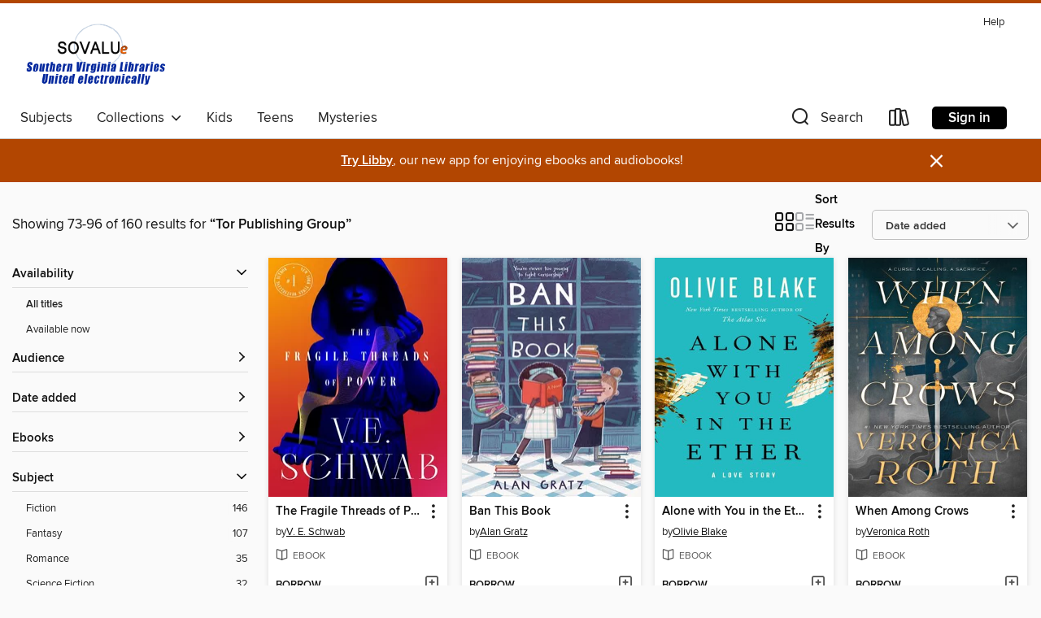

--- FILE ---
content_type: text/html; charset=utf-8
request_url: https://sovalue.overdrive.com/sovalue-lesmoot/content/search/publisherId?query=329930&page=4&sortBy=newlyadded
body_size: 45515
content:
<!DOCTYPE html>
<html lang="en" dir="ltr" class="no-js">
    <head>
        
    
        
    

    <meta name="twitter:title" property="og:title" content="Southern Virginia Libraries United Electronically"/>
    <meta name="twitter:description" property="og:description" content="See search results for &quot;Tor Publishing Group&quot; in the Southern Virginia Libraries United Electronically digital collection."/>
    <meta name="twitter:image" property="og:image" content="https://thunder.cdn.overdrive.com/logos/crushed/3100.png?1"/>
    <meta property="og:url" content="/sovalue-lesmoot/content/search/publisherId?query=329930&amp;page=4&amp;sortBy=newlyadded"/>
    <meta name="twitter:card" content="summary" />
    <meta property="og:site_name" content="Southern Virginia Libraries United Electronically" />
    <meta name="twitter:site" content="@OverDriveLibs" />
    <meta property="og:locale" content="en" />
    <meta name="description" content="See search results for &quot;Tor Publishing Group&quot; in the Southern Virginia Libraries United Electronically digital collection." />

        <meta http-equiv="X-UA-Compatible" content="IE=edge,chrome=1">
<meta name="viewport" content="width=device-width, initial-scale=1.0 user-scalable=1">





    
        
        
            
        

        <title>Search results for Tor Publishing Group - Southern Virginia Libraries United Electronically - OverDrive</title>
    


<link rel='shortcut icon' type='image/x-icon' href='https://lightning.od-cdn.com/static/img/favicon.bb86d660d3929b5c0c65389d6a8e8aba.ico' />


    
        <meta name="twitter:title" property="og:title" content="Southern Virginia Libraries United Electronically"/>
        <meta name="twitter:description" property="og:description" content="Browse, borrow, and enjoy titles from the Southern Virginia Libraries United Electronically digital collection."/>
        <meta name="twitter:image" property="og:image" content="https://thunder.cdn.overdrive.com/logos/crushed/3100.png?1"/>
        <meta property="og:url" content="/sovalue-lesmoot/content/search/publisherId?query=329930&amp;page=4&amp;sortBy=newlyadded"/>
        <meta name="twitter:card" content="summary" />
        <meta property="og:site_name" content="Southern Virginia Libraries United Electronically" />
        <meta name="twitter:site" content="@OverDriveLibs" />
        <meta property="og:locale" content="en" />
        
    
<!-- iOS smart app banner -->
    <meta name="apple-itunes-app" content="app-id=1076402606" />
    <!-- Google Play app banner -->
    <link rel="manifest" href="https://lightning.od-cdn.com/static/manifest.ed71e3d923d287cd1dce64ae0d3cc8b8.json">
    <meta name="google-play-app" content="app-id=com.overdrive.mobile.android.libby" />
    <!-- Windows Store app banner -->
    <meta name="msApplication-ID" content="2FA138F6.LibbybyOverDrive" />
    <meta name="msApplication-PackageFamilyName" content="2FA138F6.LibbybyOverDrive_daecb9042jmvt" />


        <link rel="stylesheet" type="text/css" href="https://lightning.od-cdn.com/static/vendor.bundle.min.5eabf64aeb625aca9acda7ccc8bb0256.css" onerror="cdnError(this)" />
        <link rel="stylesheet" type="text/css" href="https://lightning.od-cdn.com/static/app.bundle.min.0daacbc20b85e970d37a37fe3fc3b92b.css" onerror="cdnError(this)" />
        <link rel='shortcut icon' type='image/x-icon' href='https://lightning.od-cdn.com/static/img/favicon.bb86d660d3929b5c0c65389d6a8e8aba.ico' />

        
    <link rel="stylesheet" type="text/css" href="https://lightning.od-cdn.com/static/faceted-media.min.4cf2f9699e20c37ba2839a67bcf88d4d.css" />


        

<link rel="stylesheet" type="text/css" href="/assets/v3/css/45b2cd3100fbdebbdb6e3d5fa7e06ec7/colors.css?primary=%2300359f&primaryR=0&primaryG=53&primaryB=159&primaryFontColor=%23fff&secondary=%23b24601&secondaryR=178&secondaryG=70&secondaryB=1&secondaryFontColor=%23fff&bannerIsSecondaryColor=false&defaultColor=%23222">

        <script>
    window.OverDrive = window.OverDrive || {};
    window.OverDrive.colors = {};
    window.OverDrive.colors.primary = "#00359f";
    window.OverDrive.colors.secondary = "#b24601";
    window.OverDrive.tenant = 100056;
    window.OverDrive.libraryName = "Southern Virginia Libraries United Electronically";
    window.OverDrive.advantageKey = "sovalue-lesmoot";
    window.OverDrive.libraryKey = "sovalue-lesmoot";
    window.OverDrive.accountIds = [-1,76];
    window.OverDrive.parentAccountKey = "sovalue";
    window.OverDrive.allFeatures = "";
    window.OverDrive.libraryConfigurations = {"autocomplete":{"enabled":true},"content-holds":{"enabled":true},"getACard":{"enabled":false},"backToMainCollectionLink":{"enabled":true},"promoteLibby":{"enabled":true},"switchToLibby":{"enabled":true},"disableOdAppAccess":{"enabled":true},"bannerIsSecondaryColor":{"enabled":false},"lexileScores":{"enabled":true},"atosLevels":{"enabled":true},"gradeLevels":{"enabled":true},"interestLevels":{"enabled":true},"readingHistory":{"enabled":true},"reciprocalLending":{"enabled":true},"OzoneAuthentication":{"enabled":true},"Notifications":{"enabled":true},"kindleFooter":{"enabled":true},"kindleNav":{"enabled":true},"kindleLoanFormatLimit":{"enabled":true},"kindleSearchOffer":{"enabled":true},"kindleLoanOffer":{"enabled":true},"sampleOnlyMode":{},"luckyDayMenuLink":{"enabled":false},"disableWishlist":{"enabled":false},"simplifiedNavigationBar":{"enabled":false},"geo-idc":{"enabled":false},"libby-footer-promo":{"enabled":false}};
    window.OverDrive.mediaItems = {"510499":{"reserveId":"07fd1cab-943d-4771-bdce-76e88405b4bc","subjects":[{"id":"24","name":"Fantasy"},{"id":"26","name":"Fiction"}],"bisacCodes":["FIC009020"],"bisac":[{"code":"FIC009020","description":"Fiction / Fantasy / Epic"}],"levels":[{"value":"6.6","id":"atos","name":"ATOS"},{"value":"9-12(UG)","id":"interest-level","name":"Interest Level"},{"low":"500","high":"500","value":"5","id":"reading-level","name":"Reading Level"}],"creators":[{"id":396482,"name":"Robert Jordan","role":"Author","sortName":"Jordan, Robert"}],"languages":[{"id":"en","name":"English"}],"imprint":{"id":"161289","name":"Tor Books"},"isBundledChild":false,"ratings":{"maturityLevel":{"id":"generalcontent","name":"General content"},"naughtyScore":{"id":"GeneralContent","name":"General content"}},"constraints":{"isDisneyEulaRequired":false},"reviewCounts":{"premium":1,"publisherSupplier":9},"isAvailable":false,"isPreReleaseTitle":false,"estimatedReleaseDate":"2010-04-20T04:00:00Z","sample":{"href":"https://samples.overdrive.com/?crid=07FD1CAB-943D-4771-BDCE-76E88405B4BC&.epub-sample.overdrive.com"},"publisher":{"id":"329930","name":"Tor Publishing Group"},"series":"Wheel of Time","description":"<p><b><i>The Wheel of Time</i> is now an original series on Prime Video, starring Rosamund Pike as Moiraine!</b> <br><b>In <i>A Crown of Swords</i>, the seventh novel in Robert Jordan's #1 <i>New York Times</i> bestselling epic fantasy series,...","availableCopies":0,"ownedCopies":1,"luckyDayAvailableCopies":0,"luckyDayOwnedCopies":0,"holdsCount":0,"holdsRatio":0,"estimatedWaitDays":14,"isFastlane":false,"availabilityType":"normal","isRecommendableToLibrary":true,"isOwned":true,"isHoldable":true,"isAdvantageFiltered":false,"visitorEligible":false,"juvenileEligible":false,"youngAdultEligible":false,"contentAccessLevels":0,"classifications":{},"type":{"id":"ebook","name":"eBook"},"covers":{"cover150Wide":{"href":"https://img3.od-cdn.com/ImageType-150/2390-1/{07FD1CAB-943D-4771-BDCE-76E88405B4BC}IMG150.JPG","height":200,"width":150,"primaryColor":{"hex":"#CBB794","rgb":{"red":203,"green":183,"blue":148}},"isPlaceholderImage":false},"cover300Wide":{"href":"https://img1.od-cdn.com/ImageType-400/2390-1/{07FD1CAB-943D-4771-BDCE-76E88405B4BC}IMG400.JPG","height":400,"width":300,"primaryColor":{"hex":"#CCB492","rgb":{"red":204,"green":180,"blue":146}},"isPlaceholderImage":false},"cover510Wide":{"href":"https://img2.od-cdn.com/ImageType-100/2390-1/{07FD1CAB-943D-4771-BDCE-76E88405B4BC}IMG100.JPG","height":680,"width":510,"primaryColor":{"hex":"#CBB492","rgb":{"red":203,"green":180,"blue":146}},"isPlaceholderImage":false}},"id":"510499","firstCreatorName":"Robert Jordan","firstCreatorId":396482,"firstCreatorSortName":"Jordan, Robert","title":"A Crown of Swords","sortTitle":"Crown of Swords","starRating":4.4,"starRatingCount":267,"publishDate":"2010-04-20T00:00:00Z","publishDateText":"04/20/2010","formats":[{"identifiers":[{"type":"ASIN","value":"B003H4I5G2"}],"rights":[],"onSaleDateUtc":"2010-04-20T04:00:00+00:00","hasAudioSynchronizedText":false,"isBundleParent":false,"bundledContent":[],"fulfillmentType":"kindle","id":"ebook-kindle","name":"Kindle Book"},{"identifiers":[{"type":"ISBN","value":"9781429960571"}],"rights":[],"onSaleDateUtc":"2010-04-20T04:00:00+00:00","hasAudioSynchronizedText":false,"isBundleParent":false,"isbn":"9781429960571","bundledContent":[],"sample":{"href":"https://samples.overdrive.com/?crid=07FD1CAB-943D-4771-BDCE-76E88405B4BC&.epub-sample.overdrive.com"},"fulfillmentType":"bifocal","id":"ebook-overdrive","name":"OverDrive Read"},{"identifiers":[{"type":"ISBN","value":"9781429960571"}],"rights":[],"fileSize":4686925,"onSaleDateUtc":"2010-04-20T04:00:00+00:00","hasAudioSynchronizedText":false,"isBundleParent":false,"isbn":"9781429960571","bundledContent":[],"fulfillmentType":"epub","accessibilityStatements":{"waysOfReading":["NoInfoForModifiableDisplay","SomeNonVisualReadingSupport"],"conformance":["NoInfoForStandards"],"navigation":[],"richContent":[],"hazards":[],"legalConsiderations":[],"additionalInformation":[]},"id":"ebook-epub-adobe","name":"EPUB eBook"},{"identifiers":[{"type":"ISBN","value":"9781429960571"}],"rights":[],"fileSize":3214447,"onSaleDateUtc":"2010-04-20T04:00:00+00:00","hasAudioSynchronizedText":false,"isBundleParent":false,"isbn":"9781429960571","bundledContent":[],"fulfillmentType":"epub","id":"ebook-epub-open","name":"Open EPUB eBook"},{"identifiers":[{"type":"KoboBookID","value":"30ba8da7-486d-436c-8e21-16b4a402899a"}],"rights":[],"onSaleDateUtc":"2010-04-20T04:00:00+00:00","hasAudioSynchronizedText":false,"isBundleParent":false,"bundledContent":[],"fulfillmentType":"kobo","id":"ebook-kobo","name":"Kobo eBook"}],"publisherAccount":{"id":"6222","name":"Macmillan Publishers"},"detailedSeries":{"seriesId":595963,"seriesName":"Wheel of Time","readingOrder":"7","rank":105}},"511347":{"reserveId":"6b459825-0116-44aa-a223-987ad2c75557","subjects":[{"id":"24","name":"Fantasy"},{"id":"26","name":"Fiction"}],"bisacCodes":["FIC009020"],"bisac":[{"code":"FIC009020","description":"Fiction / Fantasy / Epic"}],"levels":[{"value":"7.1","id":"atos","name":"ATOS"},{"value":"9-12(UG)","id":"interest-level","name":"Interest Level"},{"low":"600","high":"600","value":"6","id":"reading-level","name":"Reading Level"}],"creators":[{"id":396482,"name":"Robert Jordan","role":"Author","sortName":"Jordan, Robert"}],"languages":[{"id":"en","name":"English"}],"imprint":{"id":"161332","name":"Tor Fantasy"},"isBundledChild":false,"ratings":{"maturityLevel":{"id":"generalcontent","name":"General content"},"naughtyScore":{"id":"GeneralContent","name":"General content"}},"constraints":{"isDisneyEulaRequired":false},"reviewCounts":{"premium":1,"publisherSupplier":9},"isAvailable":true,"isPreReleaseTitle":false,"estimatedReleaseDate":"2010-07-20T04:00:00Z","sample":{"href":"https://samples.overdrive.com/?crid=6B459825-0116-44AA-A223-987AD2C75557&.epub-sample.overdrive.com"},"publisher":{"id":"329930","name":"Tor Publishing Group"},"series":"Wheel of Time","description":"<p><b><i>The Wheel of Time</i> is now an original series on Prime Video, starring Rosamund Pike as Moiraine!</b> <br><b>In <i>Crossroads of Twilight</i>, the tenth novel in Robert Jordan's #1 <i>New York Times</i> bestselling epic fantasy series,...","availableCopies":1,"ownedCopies":1,"luckyDayAvailableCopies":0,"luckyDayOwnedCopies":0,"holdsCount":0,"holdsRatio":0,"estimatedWaitDays":14,"isFastlane":false,"availabilityType":"normal","isRecommendableToLibrary":true,"isOwned":true,"isHoldable":true,"isAdvantageFiltered":false,"visitorEligible":false,"juvenileEligible":false,"youngAdultEligible":false,"contentAccessLevels":0,"classifications":{},"type":{"id":"ebook","name":"eBook"},"covers":{"cover150Wide":{"href":"https://img3.od-cdn.com/ImageType-150/2390-1/{6B459825-0116-44AA-A223-987AD2C75557}IMG150.JPG","height":200,"width":150,"primaryColor":{"hex":"#B4BA74","rgb":{"red":180,"green":186,"blue":116}},"isPlaceholderImage":false},"cover300Wide":{"href":"https://img3.od-cdn.com/ImageType-400/2390-1/{6B459825-0116-44AA-A223-987AD2C75557}IMG400.JPG","height":400,"width":300,"primaryColor":{"hex":"#BCC17E","rgb":{"red":188,"green":193,"blue":126}},"isPlaceholderImage":false},"cover510Wide":{"href":"https://img2.od-cdn.com/ImageType-100/2390-1/{6B459825-0116-44AA-A223-987AD2C75557}IMG100.JPG","height":680,"width":510,"primaryColor":{"hex":"#C3C886","rgb":{"red":195,"green":200,"blue":134}},"isPlaceholderImage":false}},"id":"511347","firstCreatorName":"Robert Jordan","firstCreatorId":396482,"firstCreatorSortName":"Jordan, Robert","title":"Crossroads of Twilight","sortTitle":"Crossroads of Twilight","starRating":4.2,"starRatingCount":198,"publishDate":"2010-07-20T00:00:00Z","publishDateText":"07/20/2010","formats":[{"identifiers":[{"type":"ASIN","value":"B003K15P9M"}],"rights":[],"onSaleDateUtc":"2010-07-20T04:00:00+00:00","hasAudioSynchronizedText":false,"isBundleParent":false,"bundledContent":[],"fulfillmentType":"kindle","id":"ebook-kindle","name":"Kindle Book"},{"identifiers":[{"type":"ISBN","value":"9781429960748"}],"rights":[],"onSaleDateUtc":"2010-07-20T04:00:00+00:00","hasAudioSynchronizedText":false,"isBundleParent":false,"isbn":"9781429960748","bundledContent":[],"sample":{"href":"https://samples.overdrive.com/?crid=6B459825-0116-44AA-A223-987AD2C75557&.epub-sample.overdrive.com"},"fulfillmentType":"bifocal","id":"ebook-overdrive","name":"OverDrive Read"},{"identifiers":[{"type":"ISBN","value":"9781429960748"}],"rights":[],"fileSize":10472317,"onSaleDateUtc":"2010-07-20T04:00:00+00:00","hasAudioSynchronizedText":false,"isBundleParent":false,"isbn":"9781429960748","bundledContent":[],"fulfillmentType":"epub","accessibilityStatements":{"waysOfReading":["NoInfoForModifiableDisplay","SomeNonVisualReadingSupport"],"conformance":["NoInfoForStandards"],"navigation":[],"richContent":[],"hazards":[],"legalConsiderations":[],"additionalInformation":[]},"id":"ebook-epub-adobe","name":"EPUB eBook"},{"identifiers":[{"type":"ISBN","value":"9781429960748"}],"rights":[],"fileSize":2246176,"onSaleDateUtc":"2010-07-20T04:00:00+00:00","hasAudioSynchronizedText":false,"isBundleParent":false,"isbn":"9781429960748","bundledContent":[],"fulfillmentType":"epub","id":"ebook-epub-open","name":"Open EPUB eBook"},{"identifiers":[{"type":"KoboBookID","value":"1f179914-156f-48a0-b576-9b269db08e61"}],"rights":[],"onSaleDateUtc":"2010-07-20T04:00:00+00:00","hasAudioSynchronizedText":false,"isBundleParent":false,"bundledContent":[],"fulfillmentType":"kobo","id":"ebook-kobo","name":"Kobo eBook"}],"publisherAccount":{"id":"6222","name":"Macmillan Publishers"},"detailedSeries":{"seriesId":595963,"seriesName":"Wheel of Time","readingOrder":"10","rank":137}},"512474":{"reserveId":"c7ccfb87-8c0c-4c00-9f1f-67d5f32e2fc9","subjects":[{"id":"24","name":"Fantasy"},{"id":"26","name":"Fiction"}],"bisacCodes":["FIC009020"],"bisac":[{"code":"FIC009020","description":"Fiction / Fantasy / Epic"}],"levels":[],"creators":[{"id":396482,"name":"Robert Jordan","role":"Author","sortName":"Jordan, Robert"}],"languages":[{"id":"en","name":"English"}],"imprint":{"id":"161289","name":"Tor Books"},"isBundledChild":false,"ratings":{"maturityLevel":{"id":"generalcontent","name":"General content"},"naughtyScore":{"id":"GeneralContent","name":"General content"}},"constraints":{"isDisneyEulaRequired":false},"reviewCounts":{"premium":2,"publisherSupplier":9},"isAvailable":true,"isPreReleaseTitle":false,"estimatedReleaseDate":"2010-08-24T04:00:00Z","sample":{"href":"https://samples.overdrive.com/?crid=C7CCFB87-8C0C-4C00-9F1F-67D5F32E2FC9&.epub-sample.overdrive.com"},"publisher":{"id":"329930","name":"Tor Publishing Group"},"series":"Wheel of Time","description":"<p><b><i>The Wheel of Time</i> is now an original series on Prime Video, starring Rosamund Pike as Moiraine!</b> <br><b>In <i>Knife of Dreams</i>, the eleventh novel in Robert Jordan's #1 <i>New York Times</i> bestselling epic fantasy series, The...","availableCopies":1,"ownedCopies":1,"luckyDayAvailableCopies":0,"luckyDayOwnedCopies":0,"holdsCount":0,"holdsRatio":0,"estimatedWaitDays":14,"isFastlane":false,"availabilityType":"normal","isRecommendableToLibrary":true,"isOwned":true,"isHoldable":true,"isAdvantageFiltered":false,"visitorEligible":false,"juvenileEligible":false,"youngAdultEligible":false,"contentAccessLevels":0,"classifications":{},"type":{"id":"ebook","name":"eBook"},"covers":{"cover150Wide":{"href":"https://img2.od-cdn.com/ImageType-150/2390-1/C7C/CFB/87/{C7CCFB87-8C0C-4C00-9F1F-67D5F32E2FC9}Img150.jpg","height":200,"width":150,"primaryColor":{"hex":"#282832","rgb":{"red":40,"green":40,"blue":50}},"isPlaceholderImage":false},"cover300Wide":{"href":"https://img2.od-cdn.com/ImageType-400/2390-1/C7C/CFB/87/{C7CCFB87-8C0C-4C00-9F1F-67D5F32E2FC9}Img400.jpg","height":400,"width":300,"primaryColor":{"hex":"#282735","rgb":{"red":40,"green":39,"blue":53}},"isPlaceholderImage":false},"cover510Wide":{"href":"https://img1.od-cdn.com/ImageType-100/2390-1/{C7CCFB87-8C0C-4C00-9F1F-67D5F32E2FC9}Img100.jpg","height":680,"width":510,"primaryColor":{"hex":"#262632","rgb":{"red":38,"green":38,"blue":50}},"isPlaceholderImage":false}},"id":"512474","firstCreatorName":"Robert Jordan","firstCreatorId":396482,"firstCreatorSortName":"Jordan, Robert","title":"Knife of Dreams","sortTitle":"Knife of Dreams","starRating":4.4,"starRatingCount":201,"publishDate":"2010-08-24T00:00:00Z","publishDateText":"08/24/2010","formats":[{"identifiers":[{"type":"ASIN","value":"B000SEH2NG"}],"rights":[],"onSaleDateUtc":"2010-08-24T04:00:00+00:00","hasAudioSynchronizedText":false,"isBundleParent":false,"bundledContent":[],"fulfillmentType":"kindle","id":"ebook-kindle","name":"Kindle Book"},{"identifiers":[{"type":"ISBN","value":"9781429960816"}],"rights":[],"onSaleDateUtc":"2010-08-24T04:00:00+00:00","hasAudioSynchronizedText":false,"isBundleParent":false,"isbn":"9781429960816","bundledContent":[],"sample":{"href":"https://samples.overdrive.com/?crid=C7CCFB87-8C0C-4C00-9F1F-67D5F32E2FC9&.epub-sample.overdrive.com"},"fulfillmentType":"bifocal","id":"ebook-overdrive","name":"OverDrive Read"},{"identifiers":[{"type":"ISBN","value":"9781429960816"}],"rights":[],"fileSize":5497555,"onSaleDateUtc":"2010-08-24T04:00:00+00:00","hasAudioSynchronizedText":false,"isBundleParent":false,"isbn":"9781429960816","bundledContent":[],"fulfillmentType":"epub","accessibilityStatements":{"waysOfReading":["NoInfoForModifiableDisplay","SomeNonVisualReadingSupport"],"conformance":["NoInfoForStandards"],"navigation":[],"richContent":[],"hazards":[],"legalConsiderations":[],"additionalInformation":[]},"id":"ebook-epub-adobe","name":"EPUB eBook"},{"identifiers":[{"type":"ISBN","value":"9781429960816"}],"rights":[],"fileSize":2466325,"onSaleDateUtc":"2010-08-24T04:00:00+00:00","hasAudioSynchronizedText":false,"isBundleParent":false,"isbn":"9781429960816","bundledContent":[],"fulfillmentType":"epub","id":"ebook-epub-open","name":"Open EPUB eBook"},{"identifiers":[{"type":"KoboBookID","value":"7b4bb8bf-7e5d-46c0-8c01-d9b1e73595c9"}],"rights":[],"onSaleDateUtc":"2010-08-24T04:00:00+00:00","hasAudioSynchronizedText":false,"isBundleParent":false,"bundledContent":[],"fulfillmentType":"kobo","id":"ebook-kobo","name":"Kobo eBook"}],"publisherAccount":{"id":"6222","name":"Macmillan Publishers"},"detailedSeries":{"seriesId":595963,"seriesName":"Wheel of Time","readingOrder":"11","rank":146}},"512588":{"reserveId":"0c8fa031-05cf-4d88-9231-6317b583d03d","subjects":[{"id":"24","name":"Fantasy"},{"id":"26","name":"Fiction"}],"bisacCodes":["FIC009020"],"bisac":[{"code":"FIC009020","description":"Fiction / Fantasy / Epic"}],"levels":[{"value":"6.7","id":"atos","name":"ATOS"},{"value":"9-12(UG)","id":"interest-level","name":"Interest Level"},{"low":"500","high":"500","value":"5","id":"reading-level","name":"Reading Level"}],"creators":[{"id":396482,"name":"Robert Jordan","role":"Author","sortName":"Jordan, Robert"}],"languages":[{"id":"en","name":"English"}],"imprint":{"id":"161289","name":"Tor Books"},"isBundledChild":false,"ratings":{"maturityLevel":{"id":"generalcontent","name":"General content"},"naughtyScore":{"id":"GeneralContent","name":"General content"}},"constraints":{"isDisneyEulaRequired":false},"reviewCounts":{"premium":2,"publisherSupplier":9},"isAvailable":false,"isPreReleaseTitle":false,"estimatedReleaseDate":"2010-03-16T04:00:00Z","sample":{"href":"https://samples.overdrive.com/?crid=0C8FA031-05CF-4D88-9231-6317B583D03D&.epub-sample.overdrive.com"},"publisher":{"id":"329930","name":"Tor Publishing Group"},"series":"Wheel of Time","description":"<p><b><i>The Wheel of Time</i> is now an original series on Prime Video, starring Rosamund Pike as Moiraine!</b> <br><b>In <i>Lord of Chaos</i>, the sixth novel in Robert Jordan's #1 <i>New York Times</i> bestselling epic fantasy series, The...","availableCopies":0,"ownedCopies":1,"luckyDayAvailableCopies":0,"luckyDayOwnedCopies":0,"holdsCount":1,"holdsRatio":1,"estimatedWaitDays":28,"isFastlane":false,"availabilityType":"normal","isRecommendableToLibrary":true,"isOwned":true,"isHoldable":true,"isAdvantageFiltered":false,"visitorEligible":false,"juvenileEligible":false,"youngAdultEligible":false,"contentAccessLevels":0,"classifications":{},"type":{"id":"ebook","name":"eBook"},"covers":{"cover150Wide":{"href":"https://img3.od-cdn.com/ImageType-150/2390-1/{0C8FA031-05CF-4D88-9231-6317B583D03D}IMG150.JPG","height":200,"width":150,"primaryColor":{"hex":"#812D22","rgb":{"red":129,"green":45,"blue":34}},"isPlaceholderImage":false},"cover300Wide":{"href":"https://img3.od-cdn.com/ImageType-400/2390-1/{0C8FA031-05CF-4D88-9231-6317B583D03D}IMG400.JPG","height":400,"width":300,"primaryColor":{"hex":"#832C23","rgb":{"red":131,"green":44,"blue":35}},"isPlaceholderImage":false},"cover510Wide":{"href":"https://img1.od-cdn.com/ImageType-100/2390-1/{0C8FA031-05CF-4D88-9231-6317B583D03D}IMG100.JPG","height":680,"width":510,"primaryColor":{"hex":"#832F25","rgb":{"red":131,"green":47,"blue":37}},"isPlaceholderImage":false}},"id":"512588","firstCreatorName":"Robert Jordan","firstCreatorId":396482,"firstCreatorSortName":"Jordan, Robert","title":"Lord of Chaos","sortTitle":"Lord of Chaos","starRating":4.4,"starRatingCount":322,"publishDate":"2010-03-16T00:00:00Z","publishDateText":"03/16/2010","formats":[{"identifiers":[{"type":"ASIN","value":"B003BQZ80M"}],"rights":[],"onSaleDateUtc":"2010-03-16T04:00:00+00:00","hasAudioSynchronizedText":false,"isBundleParent":false,"bundledContent":[],"fulfillmentType":"kindle","id":"ebook-kindle","name":"Kindle Book"},{"identifiers":[{"type":"ISBN","value":"9781429960533"}],"rights":[],"onSaleDateUtc":"2010-03-16T04:00:00+00:00","hasAudioSynchronizedText":false,"isBundleParent":false,"isbn":"9781429960533","bundledContent":[],"sample":{"href":"https://samples.overdrive.com/?crid=0C8FA031-05CF-4D88-9231-6317B583D03D&.epub-sample.overdrive.com"},"fulfillmentType":"bifocal","id":"ebook-overdrive","name":"OverDrive Read"},{"identifiers":[{"type":"ISBN","value":"9781429960533"}],"rights":[],"fileSize":5697624,"onSaleDateUtc":"2010-03-16T04:00:00+00:00","hasAudioSynchronizedText":false,"isBundleParent":false,"isbn":"9781429960533","bundledContent":[],"fulfillmentType":"epub","accessibilityStatements":{"waysOfReading":["NoInfoForModifiableDisplay","SomeNonVisualReadingSupport"],"conformance":["NoInfoForStandards"],"navigation":[],"richContent":[],"hazards":[],"legalConsiderations":[],"additionalInformation":[]},"id":"ebook-epub-adobe","name":"EPUB eBook"},{"identifiers":[{"type":"ISBN","value":"9781429960533"}],"rights":[],"fileSize":4450602,"onSaleDateUtc":"2010-03-16T04:00:00+00:00","hasAudioSynchronizedText":false,"isBundleParent":false,"isbn":"9781429960533","bundledContent":[],"fulfillmentType":"epub","id":"ebook-epub-open","name":"Open EPUB eBook"},{"identifiers":[{"type":"KoboBookID","value":"1efd7f39-948f-4610-8d38-f271a093c3ab"}],"rights":[],"onSaleDateUtc":"2010-03-16T04:00:00+00:00","hasAudioSynchronizedText":false,"isBundleParent":false,"bundledContent":[],"fulfillmentType":"kobo","id":"ebook-kobo","name":"Kobo eBook"}],"publisherAccount":{"id":"6222","name":"Macmillan Publishers"},"detailedSeries":{"seriesId":595963,"seriesName":"Wheel of Time","readingOrder":"6","rank":93}},"514258":{"reserveId":"0d0d2e11-1f49-4645-85fd-e9237c7e7e24","subjects":[{"id":"24","name":"Fantasy"},{"id":"26","name":"Fiction"}],"bisacCodes":["FIC009020"],"bisac":[{"code":"FIC009020","description":"Fiction / Fantasy / Epic"}],"levels":[],"creators":[{"id":396482,"name":"Robert Jordan","role":"Author","sortName":"Jordan, Robert"},{"id":367755,"name":"Brandon Sanderson","role":"Author","sortName":"Sanderson, Brandon"}],"languages":[{"id":"en","name":"English"}],"imprint":{"id":"161289","name":"Tor Books"},"isBundledChild":false,"ratings":{"maturityLevel":{"id":"generalcontent","name":"General content"},"naughtyScore":{"id":"GeneralContent","name":"General content"}},"constraints":{"isDisneyEulaRequired":false},"reviewCounts":{"premium":0,"publisherSupplier":9},"isAvailable":true,"isPreReleaseTitle":false,"estimatedReleaseDate":"2009-10-27T04:00:00Z","sample":{"href":"https://samples.overdrive.com/?crid=0D0D2E11-1F49-4645-85FD-E9237C7E7E24&.epub-sample.overdrive.com"},"publisher":{"id":"329930","name":"Tor Publishing Group"},"series":"Wheel of Time","description":"<p><b><i>The Wheel of Time</i> is now an original series on Prime Video, starring Rosamund Pike as Moiraine!</b> <br><b>With Robert Jordan's untimely passing in 2007, Brandon Sanderson, the <i>New York Times</i> bestselling author of the Mistborn...","availableCopies":1,"ownedCopies":1,"luckyDayAvailableCopies":0,"luckyDayOwnedCopies":0,"holdsCount":0,"holdsRatio":0,"estimatedWaitDays":14,"isFastlane":false,"availabilityType":"normal","isRecommendableToLibrary":true,"isOwned":true,"isHoldable":true,"isAdvantageFiltered":false,"visitorEligible":false,"juvenileEligible":false,"youngAdultEligible":false,"contentAccessLevels":0,"classifications":{},"type":{"id":"ebook","name":"eBook"},"covers":{"cover150Wide":{"href":"https://img3.od-cdn.com/ImageType-150/2390-1/0D0/D2E/11/{0D0D2E11-1F49-4645-85FD-E9237C7E7E24}Img150.jpg","height":200,"width":150,"primaryColor":{"hex":"#314929","rgb":{"red":49,"green":73,"blue":41}},"isPlaceholderImage":false},"cover300Wide":{"href":"https://img3.od-cdn.com/ImageType-400/2390-1/0D0/D2E/11/{0D0D2E11-1F49-4645-85FD-E9237C7E7E24}Img400.jpg","height":400,"width":300,"primaryColor":{"hex":"#344D2D","rgb":{"red":52,"green":77,"blue":45}},"isPlaceholderImage":false},"cover510Wide":{"href":"https://img3.od-cdn.com/ImageType-100/2390-1/{0D0D2E11-1F49-4645-85FD-E9237C7E7E24}Img100.jpg","height":680,"width":510,"primaryColor":{"hex":"#334D2A","rgb":{"red":51,"green":77,"blue":42}},"isPlaceholderImage":false}},"id":"514258","firstCreatorName":"Robert Jordan","firstCreatorId":396482,"firstCreatorSortName":"Jordan, Robert","title":"The Gathering Storm","sortTitle":"Gathering Storm","starRating":4.5,"starRatingCount":256,"publishDate":"2009-10-27T00:00:00Z","publishDateText":"10/27/2009","formats":[{"identifiers":[{"type":"ASIN","value":"B003K15O3E"}],"rights":[],"onSaleDateUtc":"2009-10-27T04:00:00+00:00","hasAudioSynchronizedText":false,"isBundleParent":false,"bundledContent":[],"fulfillmentType":"kindle","id":"ebook-kindle","name":"Kindle Book"},{"identifiers":[{"type":"ISBN","value":"9781429960830"}],"rights":[],"onSaleDateUtc":"2009-10-27T04:00:00+00:00","hasAudioSynchronizedText":false,"isBundleParent":false,"isbn":"9781429960830","bundledContent":[],"sample":{"href":"https://samples.overdrive.com/?crid=0D0D2E11-1F49-4645-85FD-E9237C7E7E24&.epub-sample.overdrive.com"},"fulfillmentType":"bifocal","id":"ebook-overdrive","name":"OverDrive Read"},{"identifiers":[{"type":"ISBN","value":"9781429960830"}],"rights":[],"fileSize":8209630,"onSaleDateUtc":"2009-10-27T04:00:00+00:00","hasAudioSynchronizedText":false,"isBundleParent":false,"isbn":"9781429960830","bundledContent":[],"fulfillmentType":"epub","accessibilityStatements":{"waysOfReading":["NoInfoForModifiableDisplay","SomeNonVisualReadingSupport"],"conformance":["NoInfoForStandards"],"navigation":[],"richContent":[],"hazards":[],"legalConsiderations":[],"additionalInformation":[]},"id":"ebook-epub-adobe","name":"EPUB eBook"},{"identifiers":[{"type":"ISBN","value":"9781429960830"}],"rights":[],"fileSize":3802849,"onSaleDateUtc":"2009-10-27T04:00:00+00:00","hasAudioSynchronizedText":false,"isBundleParent":false,"isbn":"9781429960830","bundledContent":[],"fulfillmentType":"epub","id":"ebook-epub-open","name":"Open EPUB eBook"},{"identifiers":[{"type":"KoboBookID","value":"bd73a08a-011b-47c5-a3da-e98e6bb804f0"}],"rights":[],"onSaleDateUtc":"2009-10-27T04:00:00+00:00","hasAudioSynchronizedText":false,"isBundleParent":false,"bundledContent":[],"fulfillmentType":"kobo","id":"ebook-kobo","name":"Kobo eBook"}],"publisherAccount":{"id":"6222","name":"Macmillan Publishers"},"detailedSeries":{"seriesId":595963,"seriesName":"Wheel of Time","readingOrder":"12","rank":157}},"514340":{"reserveId":"b0ff2fa8-ba25-4090-abec-d76933712e16","subjects":[{"id":"24","name":"Fantasy"},{"id":"26","name":"Fiction"}],"bisacCodes":["FIC009020"],"bisac":[{"code":"FIC009020","description":"Fiction / Fantasy / Epic"}],"levels":[{"value":"5.7","id":"atos","name":"ATOS"},{"value":"750","id":"lexile","name":"Lexile Score"},{"value":"9-12(UG)","id":"interest-level","name":"Interest Level"},{"low":"300","high":"400","value":"3-4","id":"reading-level","name":"Reading Level"}],"creators":[{"id":367755,"name":"Brandon Sanderson","role":"Author","sortName":"Sanderson, Brandon"}],"languages":[{"id":"en","name":"English"}],"imprint":{"id":"161289","name":"Tor Books"},"isBundledChild":false,"ratings":{"maturityLevel":{"id":"generalcontent","name":"General content"},"naughtyScore":{"id":"GeneralContent","name":"General content"}},"constraints":{"isDisneyEulaRequired":false},"reviewCounts":{"premium":3,"publisherSupplier":5},"isAvailable":false,"isPreReleaseTitle":false,"estimatedReleaseDate":"2008-10-14T04:00:00Z","sample":{"href":"https://samples.overdrive.com/?crid=B0FF2FA8-BA25-4090-ABEC-D76933712E16&.epub-sample.overdrive.com"},"publisher":{"id":"329930","name":"Tor Publishing Group"},"series":"The Mistborn Saga","description":"<p><b>Now with over 10 million copies sold, The Mistborn Series has the thrills of a heist story, the twistiness of political intrigue, and the epic scale of a landmark fantasy saga.</b><br>Vin fulfilled the prophecy and released the power...","availableCopies":0,"ownedCopies":1,"luckyDayAvailableCopies":0,"luckyDayOwnedCopies":0,"holdsCount":1,"isFastlane":true,"availabilityType":"normal","isRecommendableToLibrary":true,"isOwned":true,"isHoldable":true,"isAdvantageFiltered":false,"visitorEligible":false,"juvenileEligible":false,"youngAdultEligible":false,"contentAccessLevels":0,"classifications":{},"type":{"id":"ebook","name":"eBook"},"covers":{"cover150Wide":{"href":"https://img3.od-cdn.com/ImageType-150/2390-1/{B0FF2FA8-BA25-4090-ABEC-D76933712E16}IMG150.JPG","height":200,"width":150,"primaryColor":{"hex":"#D48E53","rgb":{"red":212,"green":142,"blue":83}},"isPlaceholderImage":false},"cover300Wide":{"href":"https://img2.od-cdn.com/ImageType-400/2390-1/{B0FF2FA8-BA25-4090-ABEC-D76933712E16}IMG400.JPG","height":400,"width":300,"primaryColor":{"hex":"#D28D54","rgb":{"red":210,"green":141,"blue":84}},"isPlaceholderImage":false},"cover510Wide":{"href":"https://img2.od-cdn.com/ImageType-100/2390-1/{B0FF2FA8-BA25-4090-ABEC-D76933712E16}IMG100.JPG","height":680,"width":510,"primaryColor":{"hex":"#BC7A40","rgb":{"red":188,"green":122,"blue":64}},"isPlaceholderImage":false}},"id":"514340","firstCreatorName":"Brandon Sanderson","firstCreatorId":367755,"firstCreatorSortName":"Sanderson, Brandon","title":"The Hero of Ages","sortTitle":"Hero of Ages","starRating":4.6,"starRatingCount":963,"publishDate":"2008-10-14T00:00:00Z","publishDateText":"10/14/2008","formats":[{"identifiers":[{"type":"ASIN","value":"B002LC8HF0"}],"rights":[],"onSaleDateUtc":"2008-10-14T04:00:00+00:00","hasAudioSynchronizedText":false,"isBundleParent":false,"bundledContent":[],"fulfillmentType":"kindle","id":"ebook-kindle","name":"Kindle Book"},{"identifiers":[{"type":"ISBN","value":"9781429960304"}],"rights":[],"onSaleDateUtc":"2008-10-14T04:00:00+00:00","hasAudioSynchronizedText":false,"isBundleParent":false,"isbn":"9781429960304","bundledContent":[],"sample":{"href":"https://samples.overdrive.com/?crid=B0FF2FA8-BA25-4090-ABEC-D76933712E16&.epub-sample.overdrive.com"},"fulfillmentType":"bifocal","id":"ebook-overdrive","name":"OverDrive Read"},{"identifiers":[{"type":"ISBN","value":"9781429960304"}],"rights":[],"fileSize":22384144,"onSaleDateUtc":"2008-10-14T04:00:00+00:00","hasAudioSynchronizedText":false,"isBundleParent":false,"isbn":"9781429960304","bundledContent":[],"fulfillmentType":"epub","accessibilityStatements":{"waysOfReading":["NoInfoForModifiableDisplay","SomeNonVisualReadingSupport"],"conformance":["NoInfoForStandards"],"navigation":[],"richContent":[],"hazards":[],"legalConsiderations":[],"additionalInformation":[]},"id":"ebook-epub-adobe","name":"EPUB eBook"},{"identifiers":[{"type":"ISBN","value":"9781429960304"}],"rights":[],"fileSize":4975564,"onSaleDateUtc":"2008-10-14T04:00:00+00:00","hasAudioSynchronizedText":false,"isBundleParent":false,"isbn":"9781429960304","bundledContent":[],"fulfillmentType":"epub","id":"ebook-epub-open","name":"Open EPUB eBook"},{"identifiers":[{"type":"KoboBookID","value":"de985b36-8e90-47db-abdd-71ed16fec3ee"}],"rights":[],"onSaleDateUtc":"2008-10-14T04:00:00+00:00","hasAudioSynchronizedText":false,"isBundleParent":false,"bundledContent":[],"fulfillmentType":"kobo","id":"ebook-kobo","name":"Kobo eBook"}],"publisherAccount":{"id":"6222","name":"Macmillan Publishers"},"detailedSeries":{"seriesId":823734,"seriesName":"The Mistborn Saga","readingOrder":"3","rank":64}},"514889":{"reserveId":"06ae659a-ef0f-4f3e-a94c-9f20988c0031","subjects":[{"id":"24","name":"Fantasy"},{"id":"26","name":"Fiction"}],"bisacCodes":["FIC009020"],"bisac":[{"code":"FIC009020","description":"Fiction / Fantasy / Epic"}],"levels":[{"value":"6.8","id":"atos","name":"ATOS"},{"value":"9-12(UG)","id":"interest-level","name":"Interest Level"},{"low":"500","high":"500","value":"5","id":"reading-level","name":"Reading Level"}],"creators":[{"id":396482,"name":"Robert Jordan","role":"Author","sortName":"Jordan, Robert"}],"languages":[{"id":"en","name":"English"}],"imprint":{"id":"161289","name":"Tor Books"},"isBundledChild":false,"ratings":{"maturityLevel":{"id":"generalcontent","name":"General content"},"naughtyScore":{"id":"GeneralContent","name":"General content"}},"constraints":{"isDisneyEulaRequired":false},"reviewCounts":{"premium":1,"publisherSupplier":9},"isAvailable":true,"isPreReleaseTitle":false,"estimatedReleaseDate":"2010-05-18T04:00:00Z","sample":{"href":"https://samples.overdrive.com/?crid=06AE659A-EF0F-4F3E-A94C-9F20988C0031&.epub-sample.overdrive.com"},"publisher":{"id":"329930","name":"Tor Publishing Group"},"series":"Wheel of Time","description":"<p><b><i>The Wheel of Time</i> is now an original series on Prime Video, starring Rosamund Pike as Moiraine!</b> <br><b>In <i>The Path of Daggers</i>, the eighth novel in Robert Jordan's #1 <i>New York Times</i> bestselling epic fantasy series,...","availableCopies":1,"ownedCopies":1,"luckyDayAvailableCopies":0,"luckyDayOwnedCopies":0,"holdsCount":0,"holdsRatio":0,"estimatedWaitDays":14,"isFastlane":false,"availabilityType":"normal","isRecommendableToLibrary":true,"isOwned":true,"isHoldable":true,"isAdvantageFiltered":false,"visitorEligible":false,"juvenileEligible":false,"youngAdultEligible":false,"contentAccessLevels":0,"classifications":{},"type":{"id":"ebook","name":"eBook"},"covers":{"cover150Wide":{"href":"https://img3.od-cdn.com/ImageType-150/2390-1/{06AE659A-EF0F-4F3E-A94C-9F20988C0031}IMG150.JPG","height":200,"width":150,"primaryColor":{"hex":"#684F65","rgb":{"red":104,"green":79,"blue":101}},"isPlaceholderImage":false},"cover300Wide":{"href":"https://img3.od-cdn.com/ImageType-400/2390-1/{06AE659A-EF0F-4F3E-A94C-9F20988C0031}IMG400.JPG","height":400,"width":300,"primaryColor":{"hex":"#664D60","rgb":{"red":102,"green":77,"blue":96}},"isPlaceholderImage":false},"cover510Wide":{"href":"https://img1.od-cdn.com/ImageType-100/2390-1/{06AE659A-EF0F-4F3E-A94C-9F20988C0031}IMG100.JPG","height":680,"width":510,"primaryColor":{"hex":"#614C5D","rgb":{"red":97,"green":76,"blue":93}},"isPlaceholderImage":false}},"id":"514889","firstCreatorName":"Robert Jordan","firstCreatorId":396482,"firstCreatorSortName":"Jordan, Robert","title":"The Path of Daggers","sortTitle":"Path of Daggers","starRating":4.3,"starRatingCount":226,"edition":"1","publishDate":"2010-05-18T00:00:00Z","publishDateText":"05/18/2010","formats":[{"identifiers":[{"type":"ASIN","value":"B003H4I44K"}],"rights":[],"onSaleDateUtc":"2010-05-18T04:00:00+00:00","hasAudioSynchronizedText":false,"isBundleParent":false,"bundledContent":[],"fulfillmentType":"kindle","id":"ebook-kindle","name":"Kindle Book"},{"identifiers":[{"type":"ISBN","value":"9781429960595"}],"rights":[],"onSaleDateUtc":"2010-05-18T04:00:00+00:00","hasAudioSynchronizedText":false,"isBundleParent":false,"isbn":"9781429960595","bundledContent":[],"sample":{"href":"https://samples.overdrive.com/?crid=06AE659A-EF0F-4F3E-A94C-9F20988C0031&.epub-sample.overdrive.com"},"fulfillmentType":"bifocal","id":"ebook-overdrive","name":"OverDrive Read"},{"identifiers":[{"type":"ISBN","value":"9781429960595"}],"rights":[],"fileSize":4871841,"onSaleDateUtc":"2010-05-18T04:00:00+00:00","hasAudioSynchronizedText":false,"isBundleParent":false,"isbn":"9781429960595","bundledContent":[],"sample":{"href":"https://excerpts.cdn.overdrive.com/FormatType-410/2390-1/06A/E65/9A/PathofDaggersWheelofTimeSeriesBook089781429960595.epub"},"fulfillmentType":"epub","accessibilityStatements":{"waysOfReading":["NoInfoForModifiableDisplay","SomeNonVisualReadingSupport"],"conformance":["NoInfoForStandards"],"navigation":[],"richContent":[],"hazards":[],"legalConsiderations":[],"additionalInformation":[]},"id":"ebook-epub-adobe","name":"EPUB eBook"},{"identifiers":[{"type":"ISBN","value":"9781429960595"}],"rights":[],"fileSize":3506643,"onSaleDateUtc":"2010-05-18T04:00:00+00:00","hasAudioSynchronizedText":false,"isBundleParent":false,"isbn":"9781429960595","bundledContent":[],"fulfillmentType":"epub","id":"ebook-epub-open","name":"Open EPUB eBook"},{"identifiers":[{"type":"KoboBookID","value":"1dce0f45-8a30-4faf-8ee7-c4c5f12cc56f"}],"rights":[],"onSaleDateUtc":"2010-05-18T04:00:00+00:00","hasAudioSynchronizedText":false,"isBundleParent":false,"bundledContent":[],"fulfillmentType":"kobo","id":"ebook-kobo","name":"Kobo eBook"}],"publisherAccount":{"id":"6222","name":"Macmillan Publishers"},"detailedSeries":{"seriesId":595963,"seriesName":"Wheel of Time","readingOrder":"8","rank":115}},"515403":{"reserveId":"830eb65f-25b6-455a-8413-e1b7e6946f1f","subjects":[{"id":"24","name":"Fantasy"},{"id":"26","name":"Fiction"}],"bisacCodes":["FIC009020"],"bisac":[{"code":"FIC009020","description":"Fiction / Fantasy / Epic"}],"levels":[{"value":"4.9","id":"atos","name":"ATOS"},{"value":"9-12(UG)","id":"interest-level","name":"Interest Level"},{"low":"300","high":"300","value":"3","id":"reading-level","name":"Reading Level"}],"creators":[{"id":396482,"name":"Robert Jordan","role":"Author","sortName":"Jordan, Robert"},{"id":367755,"name":"Brandon Sanderson","role":"Author","sortName":"Sanderson, Brandon"}],"languages":[{"id":"en","name":"English"}],"imprint":{"id":"161289","name":"Tor Books"},"isBundledChild":false,"ratings":{"maturityLevel":{"id":"generalcontent","name":"General content"},"naughtyScore":{"id":"GeneralContent","name":"General content"}},"constraints":{"isDisneyEulaRequired":false},"reviewCounts":{"premium":1,"publisherSupplier":9},"isAvailable":false,"isPreReleaseTitle":false,"estimatedReleaseDate":"2011-01-31T05:00:00Z","sample":{"href":"https://samples.overdrive.com/?crid=830EB65F-25B6-455A-8413-E1B7E6946F1F&.epub-sample.overdrive.com"},"publisher":{"id":"329930","name":"Tor Publishing Group"},"series":"Wheel of Time","description":"<p><b><i>The Wheel of Time</i> is now an original series on Prime Video, starring Rosamund Pike as Moiraine!</b><br><b>With Robert Jordan's untimely passing in 2007, Brandon Sanderson, the <i>New York Times</i> bestselling author of the Mistborn...","availableCopies":0,"ownedCopies":1,"luckyDayAvailableCopies":0,"luckyDayOwnedCopies":0,"holdsCount":0,"holdsRatio":0,"estimatedWaitDays":14,"isFastlane":false,"availabilityType":"normal","isRecommendableToLibrary":true,"isOwned":true,"isHoldable":true,"isAdvantageFiltered":false,"visitorEligible":false,"juvenileEligible":false,"youngAdultEligible":false,"contentAccessLevels":0,"classifications":{},"type":{"id":"ebook","name":"eBook"},"covers":{"cover150Wide":{"href":"https://img2.od-cdn.com/ImageType-150/2390-1/830/EB6/5F/{830EB65F-25B6-455A-8413-E1B7E6946F1F}Img150.jpg","height":200,"width":150,"primaryColor":{"hex":"#775450","rgb":{"red":119,"green":84,"blue":80}},"isPlaceholderImage":false},"cover300Wide":{"href":"https://img2.od-cdn.com/ImageType-400/2390-1/830/EB6/5F/{830EB65F-25B6-455A-8413-E1B7E6946F1F}Img400.jpg","height":400,"width":300,"primaryColor":{"hex":"#765351","rgb":{"red":118,"green":83,"blue":81}},"isPlaceholderImage":false},"cover510Wide":{"href":"https://img3.od-cdn.com/ImageType-100/2390-1/{830EB65F-25B6-455A-8413-E1B7E6946F1F}Img100.jpg","height":680,"width":510,"primaryColor":{"hex":"#73514F","rgb":{"red":115,"green":81,"blue":79}},"isPlaceholderImage":false}},"id":"515403","firstCreatorName":"Robert Jordan","firstCreatorId":396482,"firstCreatorSortName":"Jordan, Robert","title":"Towers of Midnight","sortTitle":"Towers of Midnight","starRating":4.5,"starRatingCount":236,"publishDate":"2011-01-31T00:00:00Z","publishDateText":"01/31/2011","formats":[{"identifiers":[{"type":"ASIN","value":"B003P8Q5QC"}],"rights":[],"onSaleDateUtc":"2011-01-31T05:00:00+00:00","hasAudioSynchronizedText":false,"isBundleParent":false,"bundledContent":[],"fulfillmentType":"kindle","id":"ebook-kindle","name":"Kindle Book"},{"identifiers":[{"type":"ISBN","value":"9781429960632"}],"rights":[],"onSaleDateUtc":"2011-01-31T05:00:00+00:00","hasAudioSynchronizedText":false,"isBundleParent":false,"isbn":"9781429960632","bundledContent":[],"sample":{"href":"https://samples.overdrive.com/?crid=830EB65F-25B6-455A-8413-E1B7E6946F1F&.epub-sample.overdrive.com"},"fulfillmentType":"bifocal","id":"ebook-overdrive","name":"OverDrive Read"},{"identifiers":[{"type":"ISBN","value":"9781429960632"}],"rights":[],"fileSize":8979976,"onSaleDateUtc":"2011-01-31T05:00:00+00:00","hasAudioSynchronizedText":false,"isBundleParent":false,"isbn":"9781429960632","bundledContent":[],"sample":{"href":"https://excerpts.cdn.overdrive.com/FormatType-410/2390-1/830/EB6/5F/TowersofMidnightWheelofTimeSeriesBook9781429960632.epub"},"fulfillmentType":"epub","accessibilityStatements":{"waysOfReading":["NoInfoForModifiableDisplay","SomeNonVisualReadingSupport"],"conformance":["NoInfoForStandards"],"navigation":[],"richContent":[],"hazards":[],"legalConsiderations":[],"additionalInformation":[]},"id":"ebook-epub-adobe","name":"EPUB eBook"},{"identifiers":[{"type":"ISBN","value":"9781429960632"}],"rights":[],"fileSize":4849894,"onSaleDateUtc":"2011-01-31T05:00:00+00:00","hasAudioSynchronizedText":false,"isBundleParent":false,"isbn":"9781429960632","bundledContent":[],"fulfillmentType":"epub","id":"ebook-epub-open","name":"Open EPUB eBook"},{"identifiers":[{"type":"KoboBookID","value":"5bc573cd-2c14-4d49-8869-43db93537fc2"}],"rights":[],"onSaleDateUtc":"2011-01-31T05:00:00+00:00","hasAudioSynchronizedText":false,"isBundleParent":false,"bundledContent":[],"fulfillmentType":"kobo","id":"ebook-kobo","name":"Kobo eBook"}],"publisherAccount":{"id":"6222","name":"Macmillan Publishers"},"detailedSeries":{"seriesId":595963,"seriesName":"Wheel of Time","readingOrder":"13","rank":172}},"515681":{"reserveId":"e0b177d3-d8a5-49e2-b313-fc00e6986485","subjects":[{"id":"24","name":"Fantasy"},{"id":"26","name":"Fiction"}],"bisacCodes":["FIC009020"],"bisac":[{"code":"FIC009020","description":"Fiction / Fantasy / Epic"}],"levels":[{"value":"6.6","id":"atos","name":"ATOS"},{"value":"9-12(UG)","id":"interest-level","name":"Interest Level"},{"low":"500","high":"500","value":"5","id":"reading-level","name":"Reading Level"}],"creators":[{"id":396482,"name":"Robert Jordan","role":"Author","sortName":"Jordan, Robert"}],"languages":[{"id":"en","name":"English"}],"imprint":{"id":"161289","name":"Tor Books"},"isBundledChild":false,"ratings":{"maturityLevel":{"id":"generalcontent","name":"General content"},"naughtyScore":{"id":"GeneralContent","name":"General content"}},"constraints":{"isDisneyEulaRequired":false},"reviewCounts":{"premium":2,"publisherSupplier":9},"isAvailable":true,"isPreReleaseTitle":false,"estimatedReleaseDate":"2010-06-22T04:00:00Z","sample":{"href":"https://samples.overdrive.com/?crid=E0B177D3-D8A5-49E2-B313-FC00E6986485&.epub-sample.overdrive.com"},"publisher":{"id":"329930","name":"Tor Publishing Group"},"series":"Wheel of Time","description":"<p><b><i>The Wheel of Time</i> is now an original series on Prime Video, starring Rosamund Pike as Moiraine!</b> <br><b>In <i>Winter's Heart</i>, the ninth novel in Robert Jordan's #1 <i>New York Times</i> bestselling epic fantasy series, The...","availableCopies":1,"ownedCopies":1,"luckyDayAvailableCopies":0,"luckyDayOwnedCopies":0,"holdsCount":0,"holdsRatio":0,"estimatedWaitDays":14,"isFastlane":false,"availabilityType":"normal","isRecommendableToLibrary":true,"isOwned":true,"isHoldable":true,"isAdvantageFiltered":false,"visitorEligible":false,"juvenileEligible":false,"youngAdultEligible":false,"contentAccessLevels":0,"classifications":{},"type":{"id":"ebook","name":"eBook"},"covers":{"cover150Wide":{"href":"https://img3.od-cdn.com/ImageType-150/2390-1/{E0B177D3-D8A5-49E2-B313-FC00E6986485}IMG150.JPG","height":200,"width":150,"primaryColor":{"hex":"#252422","rgb":{"red":37,"green":36,"blue":34}},"isPlaceholderImage":false},"cover300Wide":{"href":"https://img3.od-cdn.com/ImageType-400/2390-1/{E0B177D3-D8A5-49E2-B313-FC00E6986485}IMG400.JPG","height":400,"width":300,"primaryColor":{"hex":"#21201C","rgb":{"red":33,"green":32,"blue":28}},"isPlaceholderImage":false},"cover510Wide":{"href":"https://img3.od-cdn.com/ImageType-100/2390-1/{E0B177D3-D8A5-49E2-B313-FC00E6986485}IMG100.JPG","height":680,"width":510,"primaryColor":{"hex":"#20201E","rgb":{"red":32,"green":32,"blue":30}},"isPlaceholderImage":false}},"id":"515681","firstCreatorName":"Robert Jordan","firstCreatorId":396482,"firstCreatorSortName":"Jordan, Robert","title":"Winter's Heart","sortTitle":"Winters Heart","starRating":4.4,"starRatingCount":214,"edition":"1","publishDate":"2010-06-22T00:00:00Z","publishDateText":"06/22/2010","formats":[{"identifiers":[{"type":"ASIN","value":"B003H3IOKU"}],"rights":[],"onSaleDateUtc":"2010-06-22T04:00:00+00:00","hasAudioSynchronizedText":false,"isBundleParent":false,"bundledContent":[],"fulfillmentType":"kindle","id":"ebook-kindle","name":"Kindle Book"},{"identifiers":[{"type":"ISBN","value":"9781429960687"}],"rights":[],"onSaleDateUtc":"2010-06-22T04:00:00+00:00","hasAudioSynchronizedText":false,"isBundleParent":false,"isbn":"9781429960687","bundledContent":[],"sample":{"href":"https://samples.overdrive.com/?crid=E0B177D3-D8A5-49E2-B313-FC00E6986485&.epub-sample.overdrive.com"},"fulfillmentType":"bifocal","id":"ebook-overdrive","name":"OverDrive Read"},{"identifiers":[{"type":"ISBN","value":"9781429960687"}],"rights":[],"fileSize":5461855,"onSaleDateUtc":"2010-06-22T04:00:00+00:00","hasAudioSynchronizedText":false,"isBundleParent":false,"isbn":"9781429960687","bundledContent":[],"fulfillmentType":"epub","accessibilityStatements":{"waysOfReading":["NoInfoForModifiableDisplay","SomeNonVisualReadingSupport"],"conformance":["NoInfoForStandards"],"navigation":[],"richContent":[],"hazards":[],"legalConsiderations":[],"additionalInformation":[]},"id":"ebook-epub-adobe","name":"EPUB eBook"},{"identifiers":[{"type":"ISBN","value":"9781429960687"}],"rights":[],"fileSize":4644323,"onSaleDateUtc":"2010-06-22T04:00:00+00:00","hasAudioSynchronizedText":false,"isBundleParent":false,"isbn":"9781429960687","bundledContent":[],"fulfillmentType":"epub","id":"ebook-epub-open","name":"Open EPUB eBook"},{"identifiers":[{"type":"KoboBookID","value":"ca8083d3-e858-4399-bd41-98b8c0cd1232"}],"rights":[],"onSaleDateUtc":"2010-06-22T04:00:00+00:00","hasAudioSynchronizedText":false,"isBundleParent":false,"bundledContent":[],"fulfillmentType":"kobo","id":"ebook-kobo","name":"Kobo eBook"}],"publisherAccount":{"id":"6222","name":"Macmillan Publishers"},"detailedSeries":{"seriesId":595963,"seriesName":"Wheel of Time","readingOrder":"9","rank":125}},"657068":{"reserveId":"63b45cc6-f93f-4254-8fbb-bf333bafcae8","subjects":[{"id":"24","name":"Fantasy"},{"id":"26","name":"Fiction"}],"bisacCodes":["FIC009020"],"bisac":[{"code":"FIC009020","description":"Fiction / Fantasy / Epic"}],"levels":[{"value":"5.2","id":"atos","name":"ATOS"},{"value":"700","id":"lexile","name":"Lexile Score"},{"value":"9-12(UG)","id":"interest-level","name":"Interest Level"},{"low":"300","high":"300","value":"3","id":"reading-level","name":"Reading Level"}],"creators":[{"id":367755,"name":"Brandon Sanderson","role":"Author","sortName":"Sanderson, Brandon"}],"languages":[{"id":"en","name":"English"}],"imprint":{"id":"161289","name":"Tor Books"},"isBundledChild":false,"ratings":{"maturityLevel":{"id":"generalcontent","name":"General content"},"naughtyScore":{"id":"GeneralContent","name":"General content"}},"constraints":{"isDisneyEulaRequired":false},"reviewCounts":{"premium":5,"publisherSupplier":3},"isAvailable":false,"isPreReleaseTitle":false,"estimatedReleaseDate":"2011-11-08T05:00:00Z","sample":{"href":"https://samples.overdrive.com/?crid=63B45CC6-F93F-4254-8FBB-BF333BAFCAE8&.epub-sample.overdrive.com"},"publisher":{"id":"329930","name":"Tor Publishing Group"},"series":"The Mistborn Saga","description":"<p><b>From #1 <i>New York Times</i> bestselling author Brandon Sanderson, the Mistborn series is a heist story of political intrigue and magical, martial-arts action.</b><br>Three hundred years after the events of the Mistborn trilogy, Kelsier...","availableCopies":0,"ownedCopies":1,"luckyDayAvailableCopies":0,"luckyDayOwnedCopies":0,"holdsCount":0,"isFastlane":true,"availabilityType":"normal","isRecommendableToLibrary":true,"isOwned":true,"isHoldable":true,"isAdvantageFiltered":false,"visitorEligible":false,"juvenileEligible":false,"youngAdultEligible":false,"contentAccessLevels":0,"classifications":{},"type":{"id":"ebook","name":"eBook"},"covers":{"cover150Wide":{"href":"https://img2.od-cdn.com/ImageType-150/2390-1/{63B45CC6-F93F-4254-8FBB-BF333BAFCAE8}IMG150.JPG","height":200,"width":150,"primaryColor":{"hex":"#FFEA7F","rgb":{"red":255,"green":234,"blue":127}},"isPlaceholderImage":false},"cover300Wide":{"href":"https://img3.od-cdn.com/ImageType-400/2390-1/{63B45CC6-F93F-4254-8FBB-BF333BAFCAE8}IMG400.JPG","height":400,"width":300,"primaryColor":{"hex":"#FFF09B","rgb":{"red":255,"green":240,"blue":155}},"isPlaceholderImage":false},"cover510Wide":{"href":"https://img3.od-cdn.com/ImageType-100/2390-1/{63B45CC6-F93F-4254-8FBB-BF333BAFCAE8}IMG100.JPG","height":680,"width":510,"primaryColor":{"hex":"#FDEE9D","rgb":{"red":253,"green":238,"blue":157}},"isPlaceholderImage":false}},"id":"657068","firstCreatorName":"Brandon Sanderson","firstCreatorId":367755,"firstCreatorSortName":"Sanderson, Brandon","title":"The Alloy of Law","sortTitle":"Alloy of Law","starRating":4.4,"starRatingCount":732,"publishDate":"2011-11-08T00:00:00Z","publishDateText":"11/08/2011","formats":[{"identifiers":[{"type":"ASIN","value":"B00540QR7Q"}],"rights":[],"onSaleDateUtc":"2011-11-08T05:00:00+00:00","hasAudioSynchronizedText":false,"isBundleParent":false,"bundledContent":[],"fulfillmentType":"kindle","id":"ebook-kindle","name":"Kindle Book"},{"identifiers":[{"type":"ISBN","value":"9781429994897"}],"rights":[],"onSaleDateUtc":"2011-11-08T05:00:00+00:00","hasAudioSynchronizedText":false,"isBundleParent":false,"isbn":"9781429994897","bundledContent":[],"sample":{"href":"https://samples.overdrive.com/?crid=63B45CC6-F93F-4254-8FBB-BF333BAFCAE8&.epub-sample.overdrive.com"},"fulfillmentType":"bifocal","id":"ebook-overdrive","name":"OverDrive Read"},{"identifiers":[{"type":"ISBN","value":"9781429994897"}],"rights":[],"fileSize":8613222,"onSaleDateUtc":"2011-11-08T05:00:00+00:00","hasAudioSynchronizedText":false,"isBundleParent":false,"isbn":"9781429994897","bundledContent":[],"fulfillmentType":"epub","accessibilityStatements":{"waysOfReading":["NoInfoForModifiableDisplay","SomeNonVisualReadingSupport"],"conformance":["NoInfoForStandards"],"navigation":[],"richContent":[],"hazards":[],"legalConsiderations":[],"additionalInformation":[]},"id":"ebook-epub-adobe","name":"EPUB eBook"},{"identifiers":[{"type":"ISBN","value":"9781429994897"}],"rights":[],"fileSize":3505809,"onSaleDateUtc":"2011-11-08T05:00:00+00:00","hasAudioSynchronizedText":false,"isBundleParent":false,"isbn":"9781429994897","bundledContent":[],"fulfillmentType":"epub","id":"ebook-epub-open","name":"Open EPUB eBook"},{"identifiers":[{"type":"KoboBookID","value":"d372c69e-332a-4f39-b14d-91a922017ccc"}],"rights":[],"onSaleDateUtc":"2011-11-08T05:00:00+00:00","hasAudioSynchronizedText":false,"isBundleParent":false,"bundledContent":[],"fulfillmentType":"kobo","id":"ebook-kobo","name":"Kobo eBook"}],"publisherAccount":{"id":"6222","name":"Macmillan Publishers"},"detailedSeries":{"seriesId":823734,"seriesName":"The Mistborn Saga","readingOrder":"4","rank":97}},"1241850":{"reserveId":"869f5083-83cb-4ed7-9d8a-d73b2af1452b","subjects":[{"id":"24","name":"Fantasy"},{"id":"26","name":"Fiction"}],"bisacCodes":["FIC009020","FIC009100"],"bisac":[{"code":"FIC009020","description":"Fiction / Fantasy / Epic"},{"code":"FIC009100","description":"Fiction / Fantasy / Action & Adventure"}],"levels":[{"value":"5.1","id":"atos","name":"ATOS"},{"value":"9-12(UG)","id":"interest-level","name":"Interest Level"},{"low":"300","high":"400","value":"3-4","id":"reading-level","name":"Reading Level"}],"creators":[{"id":396482,"name":"Robert Jordan","role":"Author","sortName":"Jordan, Robert"},{"id":367755,"name":"Brandon Sanderson","role":"Author","sortName":"Sanderson, Brandon"}],"languages":[{"id":"en","name":"English"}],"imprint":{"id":"161289","name":"Tor Books"},"isBundledChild":false,"ratings":{"maturityLevel":{"id":"generalcontent","name":"General content"},"naughtyScore":{"id":"GeneralContent","name":"General content"}},"constraints":{"isDisneyEulaRequired":false},"reviewCounts":{"premium":2,"publisherSupplier":9},"isAvailable":true,"isPreReleaseTitle":false,"estimatedReleaseDate":"2013-04-09T04:00:00Z","sample":{"href":"https://samples.overdrive.com/memory-of-light-869f50?.epub-sample.overdrive.com"},"publisher":{"id":"329930","name":"Tor Publishing Group"},"series":"Wheel of Time","description":"<p><b><i>The Wheel of Time</i> is now an original series on Prime Video, starring Rosamund Pike as Moiraine!</b> <br><b>With Robert Jordan's untimely passing in 2007, Brandon Sanderson, the <i>New York Times</i> bestselling author of the Mistborn...","availableCopies":1,"ownedCopies":1,"luckyDayAvailableCopies":0,"luckyDayOwnedCopies":0,"holdsCount":0,"holdsRatio":0,"estimatedWaitDays":14,"isFastlane":false,"availabilityType":"normal","isRecommendableToLibrary":true,"isOwned":true,"isHoldable":true,"isAdvantageFiltered":false,"visitorEligible":false,"juvenileEligible":false,"youngAdultEligible":false,"contentAccessLevels":0,"classifications":{},"type":{"id":"ebook","name":"eBook"},"covers":{"cover150Wide":{"href":"https://img2.od-cdn.com/ImageType-150/2390-1/869/F50/83/{869F5083-83CB-4ED7-9D8A-D73B2AF1452B}Img150.jpg","height":200,"width":150,"primaryColor":{"hex":"#23403C","rgb":{"red":35,"green":64,"blue":60}},"isPlaceholderImage":false},"cover300Wide":{"href":"https://img3.od-cdn.com/ImageType-400/2390-1/869/F50/83/{869F5083-83CB-4ED7-9D8A-D73B2AF1452B}Img400.jpg","height":400,"width":300,"primaryColor":{"hex":"#28413E","rgb":{"red":40,"green":65,"blue":62}},"isPlaceholderImage":false},"cover510Wide":{"href":"https://img2.od-cdn.com/ImageType-100/2390-1/{869F5083-83CB-4ED7-9D8A-D73B2AF1452B}Img100.jpg","height":680,"width":510,"primaryColor":{"hex":"#2A4340","rgb":{"red":42,"green":67,"blue":64}},"isPlaceholderImage":false}},"id":"1241850","firstCreatorName":"Robert Jordan","firstCreatorId":396482,"firstCreatorSortName":"Jordan, Robert","title":"A Memory of Light","sortTitle":"Memory of Light","starRating":4.6,"starRatingCount":274,"publishDate":"2013-04-09T00:00:00Z","publishDateText":"04/09/2013","formats":[{"identifiers":[{"type":"ASIN","value":"B00BMKDTNC"}],"rights":[],"onSaleDateUtc":"2013-04-09T04:00:00+00:00","hasAudioSynchronizedText":false,"isBundleParent":false,"bundledContent":[],"fulfillmentType":"kindle","id":"ebook-kindle","name":"Kindle Book"},{"identifiers":[{"type":"ISBN","value":"9781429997171"}],"rights":[],"onSaleDateUtc":"2013-04-09T04:00:00+00:00","hasAudioSynchronizedText":false,"isBundleParent":false,"isbn":"9781429997171","bundledContent":[],"sample":{"href":"https://samples.overdrive.com/memory-of-light-869f50?.epub-sample.overdrive.com"},"fulfillmentType":"bifocal","id":"ebook-overdrive","name":"OverDrive Read"},{"identifiers":[{"type":"ISBN","value":"9781429997171"}],"rights":[],"fileSize":7987777,"onSaleDateUtc":"2013-04-09T04:00:00+00:00","hasAudioSynchronizedText":false,"isBundleParent":false,"isbn":"9781429997171","bundledContent":[],"fulfillmentType":"epub","accessibilityStatements":{"waysOfReading":["NoInfoForModifiableDisplay","SomeNonVisualReadingSupport"],"conformance":["NoInfoForStandards"],"navigation":[],"richContent":[],"hazards":[],"legalConsiderations":[],"additionalInformation":[]},"id":"ebook-epub-adobe","name":"EPUB eBook"},{"identifiers":[{"type":"ISBN","value":"9781429997171"}],"rights":[],"fileSize":6936740,"onSaleDateUtc":"2013-04-09T04:00:00+00:00","hasAudioSynchronizedText":false,"isBundleParent":false,"isbn":"9781429997171","bundledContent":[],"fulfillmentType":"epub","id":"ebook-epub-open","name":"Open EPUB eBook"},{"identifiers":[{"type":"KoboBookID","value":"4fb3aefe-fe4b-34b2-b532-4dcb458bf9c3"}],"rights":[],"onSaleDateUtc":"2013-04-09T04:00:00+00:00","hasAudioSynchronizedText":false,"isBundleParent":false,"bundledContent":[],"fulfillmentType":"kobo","id":"ebook-kobo","name":"Kobo eBook"}],"publisherAccount":{"id":"6222","name":"Macmillan Publishers"},"detailedSeries":{"seriesId":595963,"seriesName":"Wheel of Time","readingOrder":"14","rank":186}},"3124632":{"reserveId":"844a8740-f835-4484-9429-287c36c65be2","subjects":[{"id":"43","name":"Juvenile Fiction"},{"id":"44","name":"Juvenile Literature"}],"bisacCodes":["JUV039060","JUV039140","JUV047000"],"bisac":[{"code":"JUV039060","description":"Juvenile Fiction / Social Themes / Friendship"},{"code":"JUV039140","description":"Juvenile Fiction / Social Themes / Self-Esteem & Self-Reliance"},{"code":"JUV047000","description":"Juvenile Fiction / Books & Libraries"}],"levels":[{"value":"4.5","id":"atos","name":"ATOS"},{"value":"690","id":"lexile","name":"Lexile Score"},{"value":"4-8(MG)","id":"interest-level","name":"Interest Level"},{"low":"300","high":"300","value":"3","id":"reading-level","name":"Reading Level"}],"creators":[{"id":231011,"name":"Alan Gratz","role":"Author","sortName":"Gratz, Alan"}],"languages":[{"id":"en","name":"English"}],"imprint":{"id":"161292","name":"Starscape"},"isBundledChild":false,"ratings":{"maturityLevel":{"id":"juvenile","name":"Juvenile"},"naughtyScore":{"id":"Juvenile","name":"Juvenile"}},"constraints":{"isDisneyEulaRequired":false},"reviewCounts":{"premium":5,"publisherSupplier":4},"isAvailable":true,"isPreReleaseTitle":false,"estimatedReleaseDate":"2017-08-29T04:00:00Z","sample":{"href":"https://samples.overdrive.com/?crid=844a8740-f835-4484-9429-287c36c65be2&.epub-sample.overdrive.com"},"publisher":{"id":"329930","name":"Tor Publishing Group"},"subtitle":"A Novel","description":"<p><b><i>You're Never Too Young to Fight Censorship!</i></b><br>In <i>Ban This Book </i>by Alan Gratz, a fourth grader fights back when <i>From the Mixed-Up Files of Mrs. Basil E. Frankweiler </i>by E. L. Konigsburg is challenged by a...","availableCopies":1,"ownedCopies":1,"luckyDayAvailableCopies":0,"luckyDayOwnedCopies":0,"holdsCount":0,"isFastlane":true,"availabilityType":"normal","isRecommendableToLibrary":true,"isOwned":true,"isHoldable":true,"isAdvantageFiltered":false,"visitorEligible":false,"juvenileEligible":false,"youngAdultEligible":false,"contentAccessLevels":0,"classifications":{},"type":{"id":"ebook","name":"eBook"},"covers":{"cover150Wide":{"href":"https://img2.od-cdn.com/ImageType-150/2390-1/844/A87/40/{844A8740-F835-4484-9429-287C36C65BE2}Img150.jpg","height":200,"width":150,"primaryColor":{"hex":"#6C89A7","rgb":{"red":108,"green":137,"blue":167}},"isPlaceholderImage":false},"cover300Wide":{"href":"https://img1.od-cdn.com/ImageType-400/2390-1/844/A87/40/{844A8740-F835-4484-9429-287C36C65BE2}Img400.jpg","height":400,"width":300,"primaryColor":{"hex":"#63859E","rgb":{"red":99,"green":133,"blue":158}},"isPlaceholderImage":false},"cover510Wide":{"href":"https://img1.od-cdn.com/ImageType-100/2390-1/{844A8740-F835-4484-9429-287C36C65BE2}Img100.jpg","height":680,"width":510,"primaryColor":{"hex":"#6B89A3","rgb":{"red":107,"green":137,"blue":163}},"isPlaceholderImage":false}},"id":"3124632","firstCreatorName":"Alan Gratz","firstCreatorId":231011,"firstCreatorSortName":"Gratz, Alan","title":"Ban This Book","sortTitle":"Ban This Book A Novel","starRating":4.6,"starRatingCount":247,"publishDate":"2017-08-29T00:00:00Z","publishDateText":"08/29/2017","formats":[{"identifiers":[{"type":"ASIN","value":"B01MUDQFNZ"}],"rights":[],"onSaleDateUtc":"2017-08-29T04:00:00+00:00","hasAudioSynchronizedText":false,"isBundleParent":false,"bundledContent":[],"fulfillmentType":"kindle","id":"ebook-kindle","name":"Kindle Book"},{"identifiers":[{"type":"ISBN","value":"9780765385574"}],"rights":[],"fileSize":3021379,"onSaleDateUtc":"2017-08-29T04:00:00+00:00","hasAudioSynchronizedText":false,"isBundleParent":false,"isbn":"9780765385574","bundledContent":[],"sample":{"href":"https://samples.overdrive.com/?crid=844a8740-f835-4484-9429-287c36c65be2&.epub-sample.overdrive.com"},"fulfillmentType":"bifocal","id":"ebook-overdrive","name":"OverDrive Read"},{"identifiers":[{"type":"ISBN","value":"9780765385574"}],"rights":[],"fileSize":6690353,"onSaleDateUtc":"2017-08-29T04:00:00+00:00","hasAudioSynchronizedText":false,"isBundleParent":false,"isbn":"9780765385574","bundledContent":[],"fulfillmentType":"epub","accessibilityStatements":{"waysOfReading":["NoInfoForModifiableDisplay","SomeNonVisualReadingSupport"],"conformance":["NoInfoForStandards"],"navigation":[],"richContent":[],"hazards":[],"legalConsiderations":[],"additionalInformation":[]},"id":"ebook-epub-adobe","name":"EPUB eBook"},{"identifiers":[{"type":"ISBN","value":"9780765385574"}],"rights":[],"fileSize":6676818,"onSaleDateUtc":"2017-08-29T04:00:00+00:00","hasAudioSynchronizedText":false,"isBundleParent":false,"isbn":"9780765385574","bundledContent":[],"fulfillmentType":"epub","id":"ebook-epub-open","name":"Open EPUB eBook"},{"identifiers":[{"type":"KoboBookID","value":"0d9049d6-ff5b-3b8e-87d8-67dbbe0cb5ca"}],"rights":[],"onSaleDateUtc":"2017-08-29T04:00:00+00:00","hasAudioSynchronizedText":false,"isBundleParent":false,"bundledContent":[],"fulfillmentType":"kobo","id":"ebook-kobo","name":"Kobo eBook"}],"publisherAccount":{"id":"6222","name":"Macmillan Publishers"}},"6178550":{"reserveId":"c50235b1-5f07-495b-ba8f-a1316f674637","subjects":[{"id":"26","name":"Fiction"},{"id":"57","name":"Mystery"},{"id":"80","name":"Science Fiction"}],"bisacCodes":["FIC028010","FIC028140","FIC028150"],"bisac":[{"code":"FIC028010","description":"Fiction / Science Fiction / Action & Adventure"},{"code":"FIC028140","description":"FICTION / Science Fiction / Crime & Mystery"},{"code":"FIC028150","description":"FICTION / Science Fiction / Androids, Robots & Artificial Intelligences"}],"levels":[],"creators":[{"id":21650,"name":"Martha Wells","role":"Author","sortName":"Wells, Martha"}],"languages":[{"id":"en","name":"English"}],"imprint":{"id":"161289","name":"Tor Books"},"isBundledChild":false,"ratings":{"maturityLevel":{"id":"generalcontent","name":"General content"},"naughtyScore":{"id":"GeneralContent","name":"General content"}},"constraints":{"isDisneyEulaRequired":false},"reviewCounts":{"premium":0,"publisherSupplier":0},"isAvailable":false,"isPreReleaseTitle":false,"estimatedReleaseDate":"2021-04-19T04:00:00Z","sample":{"href":"https://samples.overdrive.com/?crid=c50235b1-5f07-495b-ba8f-a1316f674637&.epub-sample.overdrive.com"},"publisher":{"id":"329930","name":"Tor Publishing Group"},"subtitle":"Habitat, Range, Niche, Territory","series":"The Murderbot Diaries","description":"<p><b>\"Home: Habitat, Range, Niche, Territory\" is a short story set in the world of Martha Well's bestselling and Hugo award-winning series, The Murderbot Diaries.</b><br>Told from the perspective of Dr. Mensah, the events of \"Home: Habitat,...","availableCopies":0,"ownedCopies":1,"luckyDayAvailableCopies":0,"luckyDayOwnedCopies":0,"holdsCount":0,"holdsRatio":0,"estimatedWaitDays":14,"isFastlane":false,"availabilityType":"normal","isRecommendableToLibrary":true,"isOwned":true,"isHoldable":true,"isAdvantageFiltered":false,"visitorEligible":false,"juvenileEligible":false,"youngAdultEligible":false,"contentAccessLevels":0,"classifications":{},"type":{"id":"ebook","name":"eBook"},"covers":{"cover150Wide":{"href":"https://img3.od-cdn.com/ImageType-150/2390-1/{C50235B1-5F07-495B-BA8F-A1316F674637}IMG150.JPG","height":200,"width":150,"primaryColor":{"hex":"#2F3437","rgb":{"red":47,"green":52,"blue":55}},"isPlaceholderImage":false},"cover300Wide":{"href":"https://img2.od-cdn.com/ImageType-400/2390-1/{C50235B1-5F07-495B-BA8F-A1316F674637}IMG400.JPG","height":400,"width":300,"primaryColor":{"hex":"#01060C","rgb":{"red":1,"green":6,"blue":12}},"isPlaceholderImage":false},"cover510Wide":{"href":"https://img2.od-cdn.com/ImageType-100/2390-1/{C50235B1-5F07-495B-BA8F-A1316F674637}IMG100.JPG","height":680,"width":510,"primaryColor":{"hex":"#000307","rgb":{"red":0,"green":3,"blue":7}},"isPlaceholderImage":false}},"id":"6178550","firstCreatorName":"Martha Wells","firstCreatorId":21650,"firstCreatorSortName":"Wells, Martha","title":"Home","sortTitle":"Home Habitat Range Niche Territory","starRating":4.1,"starRatingCount":411,"publishDate":"2021-04-19T00:00:00Z","publishDateText":"04/19/2021","formats":[{"identifiers":[{"type":"ASIN","value":"B091NSFH5H"}],"rights":[],"onSaleDateUtc":"2021-04-19T04:00:00+00:00","hasAudioSynchronizedText":false,"isBundleParent":false,"bundledContent":[],"fulfillmentType":"kindle","id":"ebook-kindle","name":"Kindle Book"},{"identifiers":[{"type":"ISBN","value":"9781250838865"}],"rights":[],"onSaleDateUtc":"2021-04-19T04:00:00+00:00","hasAudioSynchronizedText":false,"isBundleParent":false,"isbn":"9781250838865","bundledContent":[],"sample":{"href":"https://samples.overdrive.com/?crid=c50235b1-5f07-495b-ba8f-a1316f674637&.epub-sample.overdrive.com"},"fulfillmentType":"bifocal","id":"ebook-overdrive","name":"OverDrive Read"},{"identifiers":[{"type":"ISBN","value":"9781250838865"}],"rights":[],"fileSize":1212842,"onSaleDateUtc":"2021-04-19T04:00:00+00:00","hasAudioSynchronizedText":false,"isBundleParent":false,"isbn":"9781250838865","bundledContent":[],"fulfillmentType":"epub","accessibilityStatements":{"waysOfReading":["NoInfoForModifiableDisplay","SomeNonVisualReadingSupport"],"conformance":["NoInfoForStandards"],"navigation":[],"richContent":[],"hazards":[],"legalConsiderations":[],"additionalInformation":[]},"id":"ebook-epub-adobe","name":"EPUB eBook"},{"identifiers":[{"type":"KoboBookID","value":"68ab7ea5-12f2-33e5-b44b-e71c8930a0c7"}],"rights":[],"onSaleDateUtc":"2021-04-19T04:00:00+00:00","hasAudioSynchronizedText":false,"isBundleParent":false,"bundledContent":[],"fulfillmentType":"kobo","id":"ebook-kobo","name":"Kobo eBook"}],"publisherAccount":{"id":"6222","name":"Macmillan Publishers"},"detailedSeries":{"seriesId":532281,"seriesName":"The Murderbot Diaries","readingOrder":"4.5","rank":31}},"7003004":{"reserveId":"253995f5-bf4a-497f-98c6-299a52a4d095","subjects":[{"id":"24","name":"Fantasy"},{"id":"26","name":"Fiction"}],"bisacCodes":["FIC009010","FIC009060","FIC009070"],"bisac":[{"code":"FIC009010","description":"Fiction / Fantasy / Contemporary"},{"code":"FIC009060","description":"Fiction / Fantasy / Urban"},{"code":"FIC009070","description":"Fiction / Fantasy / Dark Fantasy"}],"levels":[],"creators":[{"id":2622392,"name":"Olivie Blake","role":"Author","sortName":"Blake, Olivie"}],"languages":[{"id":"en","name":"English"}],"imprint":{"id":"161289","name":"Tor Books"},"isBundledChild":false,"ratings":{"maturityLevel":{"id":"generalcontent","name":"General content"},"naughtyScore":{"id":"GeneralContent","name":"General content"}},"constraints":{"isDisneyEulaRequired":false},"reviewCounts":{"premium":5,"publisherSupplier":5},"isAvailable":false,"isPreReleaseTitle":false,"estimatedReleaseDate":"2021-09-28T04:00:00Z","sample":{"href":"https://samples.overdrive.com/?crid=253995f5-bf4a-497f-98c6-299a52a4d095&.epub-sample.overdrive.com"},"publisher":{"id":"329930","name":"Tor Publishing Group"},"series":"Atlas","description":"<p><b>An Instant <i>New York Times</i> Bestseller</b><br><b>A Vulture Best Fantasy Novel of 2022</b><br><b>A Goodreads Best Fantasy Choice Award Nominee</b><br><b>The much-acclaimed viral sensation from Olivie Blake, </b><i><b>The Atlas...","availableCopies":0,"ownedCopies":1,"luckyDayAvailableCopies":0,"luckyDayOwnedCopies":0,"holdsCount":0,"isFastlane":true,"availabilityType":"normal","isRecommendableToLibrary":true,"isOwned":true,"isHoldable":true,"isAdvantageFiltered":false,"visitorEligible":false,"juvenileEligible":false,"youngAdultEligible":false,"contentAccessLevels":0,"classifications":{},"type":{"id":"ebook","name":"eBook"},"covers":{"cover150Wide":{"href":"https://img2.od-cdn.com/ImageType-150/2390-1/{253995F5-BF4A-497F-98C6-299A52A4D095}IMG150.JPG","height":200,"width":150,"primaryColor":{"hex":"#060902","rgb":{"red":6,"green":9,"blue":2}},"isPlaceholderImage":false},"cover300Wide":{"href":"https://img3.od-cdn.com/ImageType-400/2390-1/{253995F5-BF4A-497F-98C6-299A52A4D095}IMG400.JPG","height":400,"width":300,"primaryColor":{"hex":"#000000","rgb":{"red":0,"green":0,"blue":0}},"isPlaceholderImage":false},"cover510Wide":{"href":"https://img2.od-cdn.com/ImageType-100/2390-1/{253995F5-BF4A-497F-98C6-299A52A4D095}IMG100.JPG","height":680,"width":510,"primaryColor":{"hex":"#000002","rgb":{"red":0,"green":0,"blue":2}},"isPlaceholderImage":false}},"id":"7003004","firstCreatorName":"Olivie Blake","firstCreatorId":2622392,"firstCreatorSortName":"Blake, Olivie","title":"The Atlas Six","sortTitle":"Atlas Six","starRating":3.5,"starRatingCount":362,"publishDate":"2021-09-28T00:00:00Z","publishDateText":"09/28/2021","formats":[{"identifiers":[{"type":"ASIN","value":"B09GXL26SV"}],"rights":[],"onSaleDateUtc":"2021-09-28T04:00:00+00:00","hasAudioSynchronizedText":false,"isBundleParent":false,"bundledContent":[],"fulfillmentType":"kindle","id":"ebook-kindle","name":"Kindle Book"},{"identifiers":[{"type":"ISBN","value":"9781250854551"}],"rights":[],"onSaleDateUtc":"2021-09-28T04:00:00+00:00","hasAudioSynchronizedText":false,"isBundleParent":false,"isbn":"9781250854551","bundledContent":[],"sample":{"href":"https://samples.overdrive.com/?crid=253995f5-bf4a-497f-98c6-299a52a4d095&.epub-sample.overdrive.com"},"fulfillmentType":"bifocal","id":"ebook-overdrive","name":"OverDrive Read"},{"identifiers":[{"type":"ISBN","value":"9781250854551"}],"rights":[],"fileSize":17728368,"onSaleDateUtc":"2021-09-28T04:00:00+00:00","hasAudioSynchronizedText":false,"isBundleParent":false,"isbn":"9781250854551","bundledContent":[],"fulfillmentType":"epub","accessibilityStatements":{"waysOfReading":["NoInfoForModifiableDisplay","SomeNonVisualReadingSupport"],"conformance":["NoInfoForStandards"],"navigation":[],"richContent":[],"hazards":[],"legalConsiderations":[],"additionalInformation":[]},"id":"ebook-epub-adobe","name":"EPUB eBook"},{"identifiers":[{"type":"KoboBookID","value":"2c56123c-824f-3c9c-a670-af617455590d"}],"rights":[],"onSaleDateUtc":"2021-09-28T04:00:00+00:00","hasAudioSynchronizedText":false,"isBundleParent":false,"bundledContent":[],"fulfillmentType":"kobo","id":"ebook-kobo","name":"Kobo eBook"}],"publisherAccount":{"id":"6222","name":"Macmillan Publishers"},"detailedSeries":{"seriesId":1238586,"seriesName":"Atlas","readingOrder":"1","rank":3}},"8840646":{"reserveId":"e7374729-742e-415e-a904-38610244d538","subjects":[{"id":"24","name":"Fantasy"},{"id":"26","name":"Fiction"}],"bisacCodes":["FIC009010","FIC009060","FIC009070"],"bisac":[{"code":"FIC009010","description":"Fiction / Fantasy / Contemporary"},{"code":"FIC009060","description":"Fiction / Fantasy / Urban"},{"code":"FIC009070","description":"Fiction / Fantasy / Dark Fantasy"}],"levels":[],"creators":[{"id":2622392,"name":"Olivie Blake","role":"Author","sortName":"Blake, Olivie"}],"languages":[{"id":"en","name":"English"}],"imprint":{"id":"161289","name":"Tor Books"},"isBundledChild":false,"ratings":{"maturityLevel":{"id":"generalcontent","name":"General content"},"naughtyScore":{"id":"GeneralContent","name":"General content"}},"constraints":{"isDisneyEulaRequired":false},"reviewCounts":{"premium":3,"publisherSupplier":7},"isAvailable":true,"isPreReleaseTitle":false,"estimatedReleaseDate":"2022-10-25T04:00:00Z","sample":{"href":"https://samples.overdrive.com/?crid=e7374729-742e-415e-a904-38610244d538&.epub-sample.overdrive.com"},"publisher":{"id":"329930","name":"Tor Publishing Group"},"series":"Atlas","description":"<p><b><i>The Atlas Paradox</i> is the long-awaited sequel to Olivie Blake's <i>New York Times</i> bestselling dark academic sensation <i>The Atlas Six</i>&#8212;guaranteed to have even more yearning, backstabbing, betrayal, and chaos.</b><br>Six...","availableCopies":1,"ownedCopies":1,"luckyDayAvailableCopies":0,"luckyDayOwnedCopies":0,"holdsCount":0,"isFastlane":true,"availabilityType":"normal","isRecommendableToLibrary":true,"isOwned":true,"isHoldable":true,"isAdvantageFiltered":false,"visitorEligible":false,"juvenileEligible":false,"youngAdultEligible":false,"contentAccessLevels":0,"classifications":{},"type":{"id":"ebook","name":"eBook"},"covers":{"cover150Wide":{"href":"https://img1.od-cdn.com/ImageType-150/2390-1/{E7374729-742E-415E-A904-38610244D538}IMG150.JPG","height":200,"width":150,"primaryColor":{"hex":"#EEEEEE","rgb":{"red":238,"green":238,"blue":238}},"isPlaceholderImage":false},"cover300Wide":{"href":"https://img2.od-cdn.com/ImageType-400/2390-1/{E7374729-742E-415E-A904-38610244D538}IMG400.JPG","height":400,"width":300,"primaryColor":{"hex":"#F0F0F0","rgb":{"red":240,"green":240,"blue":240}},"isPlaceholderImage":false},"cover510Wide":{"href":"https://img3.od-cdn.com/ImageType-100/2390-1/{E7374729-742E-415E-A904-38610244D538}IMG100.JPG","height":680,"width":510,"primaryColor":{"hex":"#F1F1F1","rgb":{"red":241,"green":241,"blue":241}},"isPlaceholderImage":false}},"id":"8840646","firstCreatorName":"Olivie Blake","firstCreatorId":2622392,"firstCreatorSortName":"Blake, Olivie","title":"The Atlas Paradox","sortTitle":"Atlas Paradox","starRating":3.5,"starRatingCount":110,"publishDate":"2022-10-25T00:00:00Z","publishDateText":"10/25/2022","formats":[{"identifiers":[{"type":"ASIN","value":"B09V3FWJ87"}],"rights":[],"onSaleDateUtc":"2022-10-25T04:00:00+00:00","hasAudioSynchronizedText":false,"isBundleParent":false,"bundledContent":[],"fulfillmentType":"kindle","id":"ebook-kindle","name":"Kindle Book"},{"identifiers":[{"type":"ISBN","value":"9781250855121"}],"rights":[],"onSaleDateUtc":"2022-10-25T04:00:00+00:00","hasAudioSynchronizedText":false,"isBundleParent":false,"isbn":"9781250855121","bundledContent":[],"sample":{"href":"https://samples.overdrive.com/?crid=e7374729-742e-415e-a904-38610244d538&.epub-sample.overdrive.com"},"fulfillmentType":"bifocal","id":"ebook-overdrive","name":"OverDrive Read"},{"identifiers":[{"type":"ISBN","value":"9781250855121"}],"rights":[],"fileSize":12657566,"onSaleDateUtc":"2022-10-25T04:00:00+00:00","hasAudioSynchronizedText":false,"isBundleParent":false,"isbn":"9781250855121","bundledContent":[],"fulfillmentType":"epub","accessibilityStatements":{"waysOfReading":["NoInfoForModifiableDisplay","SomeNonVisualReadingSupport"],"conformance":["NoInfoForStandards"],"navigation":[],"richContent":[],"hazards":[],"legalConsiderations":[],"additionalInformation":[]},"id":"ebook-epub-adobe","name":"EPUB eBook"},{"identifiers":[{"type":"KoboBookID","value":"e0077315-6bdc-30a5-a495-48f6e5ab9d32"}],"rights":[],"onSaleDateUtc":"2022-10-25T04:00:00+00:00","hasAudioSynchronizedText":false,"isBundleParent":false,"bundledContent":[],"fulfillmentType":"kobo","id":"ebook-kobo","name":"Kobo eBook"}],"publisherAccount":{"id":"6222","name":"Macmillan Publishers"},"detailedSeries":{"seriesId":1238586,"seriesName":"Atlas","readingOrder":"2","rank":17}},"9015649":{"reserveId":"97b81d22-d91c-44db-9d47-ba76821620b7","subjects":[{"id":"26","name":"Fiction"},{"id":"49","name":"Literature"},{"id":"77","name":"Romance"}],"bisacCodes":["FIC019000","FIC027020","FIC044000"],"bisac":[{"code":"FIC019000","description":"Fiction / Literary"},{"code":"FIC027020","description":"Fiction / Romance / Contemporary"},{"code":"FIC044000","description":"Fiction / Contemporary Women"}],"levels":[],"creators":[{"id":2622392,"name":"Olivie Blake","role":"Author","sortName":"Blake, Olivie"}],"languages":[{"id":"en","name":"English"}],"imprint":{"id":"161289","name":"Tor Books"},"isBundledChild":false,"ratings":{"maturityLevel":{"id":"generalcontent","name":"General content"},"naughtyScore":{"id":"GeneralContent","name":"General content"}},"constraints":{"isDisneyEulaRequired":false},"reviewCounts":{"premium":3,"publisherSupplier":5},"isAvailable":true,"isPreReleaseTitle":false,"estimatedReleaseDate":"2022-06-01T04:00:00Z","sample":{"href":"https://samples.overdrive.com/?crid=97b81d22-d91c-44db-9d47-ba76821620b7&.epub-sample.overdrive.com"},"publisher":{"id":"329930","name":"Tor Publishing Group"},"subtitle":"A Love Story","description":"<p><b>From the <i>New York Times</i> bestselling author of <i>The Atlas Six</i> comes an intimate and contemporary study of time, space, and the nature of love. </b><b><i>Alone with You in the Ether </i></b><b>explores what it means to be unwell,...","availableCopies":1,"ownedCopies":1,"luckyDayAvailableCopies":0,"luckyDayOwnedCopies":0,"holdsCount":0,"holdsRatio":0,"estimatedWaitDays":14,"isFastlane":false,"availabilityType":"normal","isRecommendableToLibrary":true,"isOwned":true,"isHoldable":true,"isAdvantageFiltered":false,"visitorEligible":false,"juvenileEligible":false,"youngAdultEligible":false,"contentAccessLevels":0,"classifications":{},"type":{"id":"ebook","name":"eBook"},"covers":{"cover150Wide":{"href":"https://img2.od-cdn.com/ImageType-150/2390-1/{97B81D22-D91C-44DB-9D47-BA76821620B7}IMG150.JPG","height":200,"width":150,"primaryColor":{"hex":"#23BAC1","rgb":{"red":35,"green":186,"blue":193}},"isPlaceholderImage":false},"cover300Wide":{"href":"https://img3.od-cdn.com/ImageType-400/2390-1/{97B81D22-D91C-44DB-9D47-BA76821620B7}IMG400.JPG","height":400,"width":300,"primaryColor":{"hex":"#23BAC1","rgb":{"red":35,"green":186,"blue":193}},"isPlaceholderImage":false},"cover510Wide":{"href":"https://img3.od-cdn.com/ImageType-100/2390-1/{97B81D22-D91C-44DB-9D47-BA76821620B7}IMG100.JPG","height":680,"width":510,"primaryColor":{"hex":"#23BAC1","rgb":{"red":35,"green":186,"blue":193}},"isPlaceholderImage":false}},"id":"9015649","firstCreatorName":"Olivie Blake","firstCreatorId":2622392,"firstCreatorSortName":"Blake, Olivie","title":"Alone with You in the Ether","sortTitle":"Alone with You in the Ether A Love Story","starRating":3.3,"starRatingCount":66,"publishDate":"2022-06-01T00:00:00Z","publishDateText":"06/01/2022","formats":[{"identifiers":[{"type":"ASIN","value":"B0B1PJDBVQ"}],"rights":[],"onSaleDateUtc":"2022-06-01T04:00:00+00:00","hasAudioSynchronizedText":false,"isBundleParent":false,"bundledContent":[],"fulfillmentType":"kindle","id":"ebook-kindle","name":"Kindle Book"},{"identifiers":[{"type":"ISBN","value":"9781250888174"}],"rights":[],"onSaleDateUtc":"2022-06-01T04:00:00+00:00","hasAudioSynchronizedText":false,"isBundleParent":false,"isbn":"9781250888174","bundledContent":[],"sample":{"href":"https://samples.overdrive.com/?crid=97b81d22-d91c-44db-9d47-ba76821620b7&.epub-sample.overdrive.com"},"fulfillmentType":"bifocal","id":"ebook-overdrive","name":"OverDrive Read"},{"identifiers":[{"type":"ISBN","value":"9781250888174"}],"rights":[],"fileSize":2004556,"onSaleDateUtc":"2022-06-01T04:00:00+00:00","hasAudioSynchronizedText":false,"isBundleParent":false,"isbn":"9781250888174","bundledContent":[],"fulfillmentType":"epub","accessibilityStatements":{"waysOfReading":["NoInfoForModifiableDisplay","SomeNonVisualReadingSupport"],"conformance":["NoInfoForStandards"],"navigation":[],"richContent":[],"hazards":[],"legalConsiderations":[],"additionalInformation":[]},"id":"ebook-epub-adobe","name":"EPUB eBook"},{"identifiers":[{"type":"KoboBookID","value":"13543eb8-ba52-39b6-8fd5-893ec90a5ab7"}],"rights":[],"onSaleDateUtc":"2022-06-01T04:00:00+00:00","hasAudioSynchronizedText":false,"isBundleParent":false,"bundledContent":[],"fulfillmentType":"kobo","id":"ebook-kobo","name":"Kobo eBook"}],"publisherAccount":{"id":"6222","name":"Macmillan Publishers"}},"9174861":{"reserveId":"1d23a0d3-f4c4-4257-8a8a-f54f0ad04c14","subjects":[{"id":"24","name":"Fantasy"},{"id":"26","name":"Fiction"},{"id":"80","name":"Science Fiction"},{"id":"123","name":"Humor (Fiction)"}],"bisacCodes":["FIC028010","FIC028120","FIC063000"],"bisac":[{"code":"FIC028010","description":"Fiction / Science Fiction / Action & Adventure"},{"code":"FIC028120","description":"Fiction / Science Fiction / Humorous"},{"code":"FIC063000","description":"FICTION / Superheroes"}],"levels":[],"creators":[{"id":352979,"name":"John Scalzi","role":"Author","sortName":"Scalzi, John"}],"languages":[{"id":"en","name":"English"}],"imprint":{"id":"161289","name":"Tor Books"},"isBundledChild":false,"ratings":{"maturityLevel":{"id":"generalcontent","name":"General content"},"naughtyScore":{"id":"GeneralContent","name":"General content"}},"constraints":{"isDisneyEulaRequired":false},"reviewCounts":{"premium":4,"publisherSupplier":0},"awards":[{"id":41,"description":"Hugo Award Nominee","source":"World Science Fiction Society"},{"id":88,"description":"Alex Award","source":"American Library Association"}],"isAvailable":true,"isPreReleaseTitle":false,"estimatedReleaseDate":"2023-09-19T04:00:00Z","sample":{"href":"https://samples.overdrive.com/?crid=1d23a0d3-f4c4-4257-8a8a-f54f0ad04c14&.epub-sample.overdrive.com"},"publisher":{"id":"329930","name":"Tor Publishing Group"},"description":"<p><b>Now a <i>New York Times </i>bestseller!</b><br><b>Inheriting your uncle's supervillain business is more complicated than you might think. Particularly when you discover who's running the place.</b><br>Charlie's life is going nowhere fast. A...","availableCopies":2,"ownedCopies":3,"luckyDayAvailableCopies":0,"luckyDayOwnedCopies":0,"holdsCount":0,"holdsRatio":0,"estimatedWaitDays":14,"isFastlane":true,"availabilityType":"normal","isRecommendableToLibrary":true,"isOwned":true,"isHoldable":true,"isAdvantageFiltered":false,"visitorEligible":false,"juvenileEligible":false,"youngAdultEligible":false,"contentAccessLevels":0,"classifications":{},"type":{"id":"ebook","name":"eBook"},"covers":{"cover150Wide":{"href":"https://img2.od-cdn.com/ImageType-150/2390-1/{1D23A0D3-F4C4-4257-8A8A-F54F0AD04C14}IMG150.JPG","height":200,"width":150,"primaryColor":{"hex":"#3C2F27","rgb":{"red":60,"green":47,"blue":39}},"isPlaceholderImage":false},"cover300Wide":{"href":"https://img3.od-cdn.com/ImageType-400/2390-1/{1D23A0D3-F4C4-4257-8A8A-F54F0AD04C14}IMG400.JPG","height":400,"width":300,"primaryColor":{"hex":"#3B2E26","rgb":{"red":59,"green":46,"blue":38}},"isPlaceholderImage":false},"cover510Wide":{"href":"https://img3.od-cdn.com/ImageType-100/2390-1/{1D23A0D3-F4C4-4257-8A8A-F54F0AD04C14}IMG100.JPG","height":680,"width":510,"primaryColor":{"hex":"#3C2F27","rgb":{"red":60,"green":47,"blue":39}},"isPlaceholderImage":false}},"id":"9174861","firstCreatorName":"John Scalzi","firstCreatorId":352979,"firstCreatorSortName":"Scalzi, John","title":"Starter Villain","sortTitle":"Starter Villain","starRating":4.3,"starRatingCount":322,"publishDate":"2023-09-19T00:00:00Z","publishDateText":"09/19/2023","formats":[{"identifiers":[{"type":"ASIN","value":"B0B9KVXCQ6"}],"rights":[],"onSaleDateUtc":"2023-09-19T04:00:00+00:00","hasAudioSynchronizedText":false,"isBundleParent":false,"bundledContent":[],"fulfillmentType":"kindle","id":"ebook-kindle","name":"Kindle Book"},{"identifiers":[{"type":"ISBN","value":"9780765389237"}],"rights":[],"onSaleDateUtc":"2023-09-19T04:00:00+00:00","hasAudioSynchronizedText":false,"isBundleParent":false,"isbn":"9780765389237","bundledContent":[],"sample":{"href":"https://samples.overdrive.com/?crid=1d23a0d3-f4c4-4257-8a8a-f54f0ad04c14&.epub-sample.overdrive.com"},"fulfillmentType":"bifocal","id":"ebook-overdrive","name":"OverDrive Read"},{"identifiers":[{"type":"ISBN","value":"9780765389237"}],"rights":[],"fileSize":3021028,"onSaleDateUtc":"2023-09-19T04:00:00+00:00","hasAudioSynchronizedText":false,"isBundleParent":false,"isbn":"9780765389237","bundledContent":[],"fulfillmentType":"epub","accessibilityStatements":{"waysOfReading":["NoInfoForModifiableDisplay","SomeNonVisualReadingSupport"],"conformance":["NoInfoForStandards"],"navigation":[],"richContent":[],"hazards":[],"legalConsiderations":[],"additionalInformation":[]},"id":"ebook-epub-adobe","name":"EPUB eBook"},{"identifiers":[{"type":"KoboBookID","value":"a757d147-59b6-3217-8b9e-3eef33797c33"}],"rights":[],"onSaleDateUtc":"2023-09-19T04:00:00+00:00","hasAudioSynchronizedText":false,"isBundleParent":false,"bundledContent":[],"fulfillmentType":"kobo","id":"ebook-kobo","name":"Kobo eBook"}],"publisherAccount":{"id":"6222","name":"Macmillan Publishers"}},"9613101":{"reserveId":"e3f9fe2a-fec0-4b7a-8412-9e1290db1bc0","subjects":[{"id":"24","name":"Fantasy"},{"id":"26","name":"Fiction"},{"id":"115","name":"Historical Fiction"}],"bisacCodes":["FIC009030","FIC009100","FIC009130"],"bisac":[{"code":"FIC009030","description":"Fiction / Fantasy / Historical"},{"code":"FIC009100","description":"Fiction / Fantasy / Action & Adventure"},{"code":"FIC009130","description":"Fiction / Fantasy / Gaslamp"}],"levels":[],"creators":[{"id":554668,"name":"V. E. Schwab","role":"Author","sortName":"Schwab, V. E."}],"languages":[{"id":"en","name":"English"}],"imprint":{"id":"161289","name":"Tor Books"},"isBundledChild":false,"ratings":{"maturityLevel":{"id":"generalcontent","name":"General content"},"naughtyScore":{"id":"GeneralContent","name":"General content"}},"constraints":{"isDisneyEulaRequired":false},"reviewCounts":{"premium":3,"publisherSupplier":4},"isAvailable":true,"isPreReleaseTitle":false,"estimatedReleaseDate":"2023-09-26T04:00:00Z","sample":{"href":"https://samples.overdrive.com/?crid=e3f9fe2a-fec0-4b7a-8412-9e1290db1bc0&.epub-sample.overdrive.com"},"publisher":{"id":"329930","name":"Tor Publishing Group"},"series":"Threads of Power","description":"<p><b>A <i>New York Times</i> Bestseller</b><br><b>A <i>USA Today</i> Bestseller</b><br><b>September IndieNext Pick</b><br><b><i><br>A new door opens...</i></b><br>Once there were four worlds, nestled like pages in a book, each pulsing with...","availableCopies":2,"ownedCopies":2,"luckyDayAvailableCopies":0,"luckyDayOwnedCopies":0,"holdsCount":0,"holdsRatio":0,"estimatedWaitDays":14,"isFastlane":true,"availabilityType":"normal","isRecommendableToLibrary":true,"isOwned":true,"isHoldable":true,"isAdvantageFiltered":false,"visitorEligible":false,"juvenileEligible":false,"youngAdultEligible":false,"contentAccessLevels":0,"classifications":{},"type":{"id":"ebook","name":"eBook"},"covers":{"cover150Wide":{"href":"https://img1.od-cdn.com/ImageType-150/2390-1/{E3F9FE2A-FEC0-4B7A-8412-9E1290DB1BC0}IMG150.JPG","height":200,"width":150,"primaryColor":{"hex":"#FE9E0B","rgb":{"red":254,"green":158,"blue":11}},"isPlaceholderImage":false},"cover300Wide":{"href":"https://img2.od-cdn.com/ImageType-400/2390-1/{E3F9FE2A-FEC0-4B7A-8412-9E1290DB1BC0}IMG400.JPG","height":400,"width":300,"primaryColor":{"hex":"#FAA203","rgb":{"red":250,"green":162,"blue":3}},"isPlaceholderImage":false},"cover510Wide":{"href":"https://img1.od-cdn.com/ImageType-100/2390-1/{E3F9FE2A-FEC0-4B7A-8412-9E1290DB1BC0}IMG100.JPG","height":680,"width":510,"primaryColor":{"hex":"#FBA103","rgb":{"red":251,"green":161,"blue":3}},"isPlaceholderImage":false}},"id":"9613101","firstCreatorName":"V. E. Schwab","firstCreatorId":554668,"firstCreatorSortName":"Schwab, V. E.","title":"The Fragile Threads of Power","sortTitle":"Fragile Threads of Power","starRating":4.3,"starRatingCount":91,"publishDate":"2023-09-26T00:00:00Z","publishDateText":"09/26/2023","formats":[{"identifiers":[{"type":"ASIN","value":"B0BVK8GCGR"}],"rights":[],"onSaleDateUtc":"2023-09-26T04:00:00+00:00","hasAudioSynchronizedText":false,"isBundleParent":false,"bundledContent":[],"fulfillmentType":"kindle","id":"ebook-kindle","name":"Kindle Book"},{"identifiers":[{"type":"ISBN","value":"9780765387516"}],"rights":[],"onSaleDateUtc":"2023-09-26T04:00:00+00:00","hasAudioSynchronizedText":false,"isBundleParent":false,"isbn":"9780765387516","bundledContent":[],"sample":{"href":"https://samples.overdrive.com/?crid=e3f9fe2a-fec0-4b7a-8412-9e1290db1bc0&.epub-sample.overdrive.com"},"fulfillmentType":"bifocal","id":"ebook-overdrive","name":"OverDrive Read"},{"identifiers":[{"type":"ISBN","value":"9780765387516"}],"rights":[],"fileSize":2475806,"onSaleDateUtc":"2023-09-26T04:00:00+00:00","hasAudioSynchronizedText":false,"isBundleParent":false,"isbn":"9780765387516","bundledContent":[],"fulfillmentType":"epub","accessibilityStatements":{"waysOfReading":["NoInfoForModifiableDisplay","SomeNonVisualReadingSupport"],"conformance":["NoInfoForStandards"],"navigation":[],"richContent":[],"hazards":[],"legalConsiderations":[],"additionalInformation":[]},"id":"ebook-epub-adobe","name":"EPUB eBook"},{"identifiers":[{"type":"KoboBookID","value":"16cd2871-cca5-372a-8dc2-382b420c8f74"}],"rights":[],"onSaleDateUtc":"2023-09-26T04:00:00+00:00","hasAudioSynchronizedText":false,"isBundleParent":false,"bundledContent":[],"fulfillmentType":"kobo","id":"ebook-kobo","name":"Kobo eBook"}],"publisherAccount":{"id":"6222","name":"Macmillan Publishers"},"detailedSeries":{"seriesId":2026894,"seriesName":"Threads of Power","readingOrder":"1","rank":1}},"9768963":{"reserveId":"737d9b60-8857-457d-b595-ed5133dd79b4","subjects":[{"id":"24","name":"Fantasy"},{"id":"26","name":"Fiction"},{"id":"38","name":"Horror"},{"id":"115","name":"Historical Fiction"}],"bisacCodes":["FIC009030","FIC015030","FIC027400"],"bisac":[{"code":"FIC009030","description":"Fiction / Fantasy / Historical"},{"code":"FIC015030","description":"FICTION / Horror / Monsters & Creatures"},{"code":"FIC027400","description":"Fiction / Romance / LGBTQ+ / Transgender"}],"levels":[],"creators":[{"id":2190158,"name":"Lee Mandelo","role":"Author","sortName":"Mandelo, Lee"}],"languages":[{"id":"en","name":"English"}],"imprint":{"id":"161291","name":"Tordotcom"},"isBundledChild":false,"ratings":{"maturityLevel":{"id":"generalcontent","name":"General content"},"naughtyScore":{"id":"GeneralContent","name":"General content"}},"constraints":{"isDisneyEulaRequired":false},"reviewCounts":{"premium":2,"publisherSupplier":0},"isAvailable":true,"isPreReleaseTitle":false,"estimatedReleaseDate":"2024-03-19T04:00:00Z","sample":{"href":"https://samples.overdrive.com/?crid=737d9b60-8857-457d-b595-ed5133dd79b4&.epub-sample.overdrive.com"},"publisher":{"id":"329930","name":"Tor Publishing Group"},"description":"<p><b><i>The Woods All Black</i> is equal parts historical horror, trans romance, and blood-soaked revenge, all set in 1920s Appalachia<br></b>Leslie Bruin is assigned to the backwoods township of Spar Creek by the Frontier Nursing Service, under...","availableCopies":1,"ownedCopies":1,"luckyDayAvailableCopies":0,"luckyDayOwnedCopies":0,"holdsCount":0,"isFastlane":true,"availabilityType":"normal","isRecommendableToLibrary":true,"isOwned":true,"isHoldable":true,"isAdvantageFiltered":false,"visitorEligible":false,"juvenileEligible":false,"youngAdultEligible":false,"contentAccessLevels":0,"classifications":{},"type":{"id":"ebook","name":"eBook"},"covers":{"cover150Wide":{"href":"https://img2.od-cdn.com/ImageType-150/2390-1/{737D9B60-8857-457D-B595-ED5133DD79B4}IMG150.JPG","height":200,"width":150,"primaryColor":{"hex":"#181D17","rgb":{"red":24,"green":29,"blue":23}},"isPlaceholderImage":false},"cover300Wide":{"href":"https://img3.od-cdn.com/ImageType-400/2390-1/{737D9B60-8857-457D-B595-ED5133DD79B4}IMG400.JPG","height":400,"width":300,"primaryColor":{"hex":"#171C15","rgb":{"red":23,"green":28,"blue":21}},"isPlaceholderImage":false},"cover510Wide":{"href":"https://img3.od-cdn.com/ImageType-100/2390-1/{737D9B60-8857-457D-B595-ED5133DD79B4}IMG100.JPG","height":680,"width":510,"primaryColor":{"hex":"#151A13","rgb":{"red":21,"green":26,"blue":19}},"isPlaceholderImage":false}},"id":"9768963","firstCreatorName":"Lee Mandelo","firstCreatorId":2190158,"firstCreatorSortName":"Mandelo, Lee","title":"The Woods All Black","sortTitle":"Woods All Black","starRating":3.2,"starRatingCount":14,"publishDate":"2024-03-19T00:00:00Z","publishDateText":"03/19/2024","formats":[{"identifiers":[{"type":"ASIN","value":"B0C1X7KVV6"}],"rights":[],"onSaleDateUtc":"2024-03-19T04:00:00+00:00","hasAudioSynchronizedText":false,"isBundleParent":false,"bundledContent":[],"fulfillmentType":"kindle","id":"ebook-kindle","name":"Kindle Book"},{"identifiers":[{"type":"ISBN","value":"9781250790323"}],"rights":[],"onSaleDateUtc":"2024-03-19T04:00:00+00:00","hasAudioSynchronizedText":false,"isBundleParent":false,"isbn":"9781250790323","bundledContent":[],"sample":{"href":"https://samples.overdrive.com/?crid=737d9b60-8857-457d-b595-ed5133dd79b4&.epub-sample.overdrive.com"},"fulfillmentType":"bifocal","id":"ebook-overdrive","name":"OverDrive Read"},{"identifiers":[{"type":"ISBN","value":"9781250790323"}],"rights":[],"fileSize":3652580,"onSaleDateUtc":"2024-03-19T04:00:00+00:00","hasAudioSynchronizedText":false,"isBundleParent":false,"isbn":"9781250790323","bundledContent":[],"fulfillmentType":"epub","accessibilityStatements":{"waysOfReading":["NoInfoForModifiableDisplay","SomeNonVisualReadingSupport"],"conformance":["NoInfoForStandards"],"navigation":[],"richContent":[],"hazards":[],"legalConsiderations":[],"additionalInformation":[]},"id":"ebook-epub-adobe","name":"EPUB eBook"},{"identifiers":[{"type":"KoboBookID","value":"2861e7c8-92b8-338d-a0d1-0612a4c001e7"}],"rights":[],"onSaleDateUtc":"2024-03-19T04:00:00+00:00","hasAudioSynchronizedText":false,"isBundleParent":false,"bundledContent":[],"fulfillmentType":"kobo","id":"ebook-kobo","name":"Kobo eBook"}],"publisherAccount":{"id":"6222","name":"Macmillan Publishers"}},"9768980":{"reserveId":"de8c0852-7997-4e8d-a974-77e467acf663","subjects":[{"id":"24","name":"Fantasy"},{"id":"26","name":"Fiction"},{"id":"38","name":"Horror"},{"id":"77","name":"Romance"}],"bisacCodes":["FIC009070","FIC015030","FIC027040"],"bisac":[{"code":"FIC009070","description":"Fiction / Fantasy / Dark Fantasy"},{"code":"FIC015030","description":"FICTION / Horror / Monsters & Creatures"},{"code":"FIC027040","description":"Fiction / Gothic"}],"levels":[],"creators":[{"id":1026189,"name":"T. Kingfisher","role":"Author","sortName":"Kingfisher, T."}],"languages":[{"id":"en","name":"English"}],"imprint":{"id":"161290","name":"Tor Nightfire"},"isBundledChild":false,"ratings":{"maturityLevel":{"id":"generalcontent","name":"General content"},"naughtyScore":{"id":"GeneralContent","name":"General content"}},"constraints":{"isDisneyEulaRequired":false},"reviewCounts":{"premium":3,"publisherSupplier":0},"awards":[{"id":41,"description":"Hugo Award Nominee","source":"World Science Fiction Society"}],"isAvailable":true,"isPreReleaseTitle":false,"estimatedReleaseDate":"2024-02-13T05:00:00Z","sample":{"href":"https://samples.overdrive.com/?crid=de8c0852-7997-4e8d-a974-77e467acf663&.epub-sample.overdrive.com"},"publisher":{"id":"329930","name":"Tor Publishing Group"},"series":"Sworn Soldier","description":"<p><b>An Instant <i>New York Times</i>, <i>USA Today</i>, and Indie Bestseller</b><br><b>A Barnes & Noble Best Horror Book of 2024</b><br><b>A Goodreads Best Horror Choice Award Nominee</b><br><b>Enter a cold, silent forest and find out what...","availableCopies":1,"ownedCopies":2,"luckyDayAvailableCopies":0,"luckyDayOwnedCopies":0,"holdsCount":0,"holdsRatio":0,"estimatedWaitDays":14,"isFastlane":true,"availabilityType":"normal","isRecommendableToLibrary":true,"isOwned":true,"isHoldable":true,"isAdvantageFiltered":false,"visitorEligible":false,"juvenileEligible":false,"youngAdultEligible":false,"contentAccessLevels":0,"classifications":{},"type":{"id":"ebook","name":"eBook"},"covers":{"cover150Wide":{"href":"https://img1.od-cdn.com/ImageType-150/2390-1/{DE8C0852-7997-4E8D-A974-77E467ACF663}IMG150.JPG","height":200,"width":150,"primaryColor":{"hex":"#941F18","rgb":{"red":148,"green":31,"blue":24}},"isPlaceholderImage":false},"cover300Wide":{"href":"https://img1.od-cdn.com/ImageType-400/2390-1/{DE8C0852-7997-4E8D-A974-77E467ACF663}IMG400.JPG","height":400,"width":300,"primaryColor":{"hex":"#921F18","rgb":{"red":146,"green":31,"blue":24}},"isPlaceholderImage":false},"cover510Wide":{"href":"https://img1.od-cdn.com/ImageType-100/2390-1/{DE8C0852-7997-4E8D-A974-77E467ACF663}IMG100.JPG","height":680,"width":510,"primaryColor":{"hex":"#941F18","rgb":{"red":148,"green":31,"blue":24}},"isPlaceholderImage":false}},"id":"9768980","firstCreatorName":"T. Kingfisher","firstCreatorId":1026189,"firstCreatorSortName":"Kingfisher, T.","title":"What Feasts at Night","sortTitle":"What Feasts at Night","starRating":4.1,"starRatingCount":64,"publishDate":"2024-02-13T00:00:00Z","publishDateText":"02/13/2024","formats":[{"identifiers":[{"type":"ASIN","value":"B0C1X7WRLF"}],"rights":[],"onSaleDateUtc":"2024-02-13T05:00:00+00:00","hasAudioSynchronizedText":false,"isBundleParent":false,"bundledContent":[],"fulfillmentType":"kindle","id":"ebook-kindle","name":"Kindle Book"},{"identifiers":[{"type":"ISBN","value":"9781250830869"}],"rights":[],"onSaleDateUtc":"2024-02-13T05:00:00+00:00","hasAudioSynchronizedText":false,"isBundleParent":false,"isbn":"9781250830869","bundledContent":[],"sample":{"href":"https://samples.overdrive.com/?crid=de8c0852-7997-4e8d-a974-77e467acf663&.epub-sample.overdrive.com"},"fulfillmentType":"bifocal","id":"ebook-overdrive","name":"OverDrive Read"},{"identifiers":[{"type":"ISBN","value":"9781250830869"}],"rights":[],"fileSize":5162267,"onSaleDateUtc":"2024-02-13T05:00:00+00:00","hasAudioSynchronizedText":false,"isBundleParent":false,"isbn":"9781250830869","bundledContent":[],"fulfillmentType":"epub","accessibilityStatements":{"waysOfReading":["NoInfoForModifiableDisplay","SomeNonVisualReadingSupport"],"conformance":["NoInfoForStandards"],"navigation":[],"richContent":[],"hazards":[],"legalConsiderations":[],"additionalInformation":[]},"id":"ebook-epub-adobe","name":"EPUB eBook"},{"identifiers":[{"type":"KoboBookID","value":"540fdac7-1d9d-36ca-ae95-252871bb2f25"}],"rights":[],"onSaleDateUtc":"2024-02-13T05:00:00+00:00","hasAudioSynchronizedText":false,"isBundleParent":false,"bundledContent":[],"fulfillmentType":"kobo","id":"ebook-kobo","name":"Kobo eBook"}],"publisherAccount":{"id":"6222","name":"Macmillan Publishers"},"detailedSeries":{"seriesId":1558695,"seriesName":"Sworn Soldier","readingOrder":"2","rank":11}},"9790922":{"reserveId":"a074b081-37d2-4d8e-9f5c-a0abb45bdfa5","subjects":[{"id":"26","name":"Fiction"},{"id":"38","name":"Horror"},{"id":"80","name":"Science Fiction"}],"bisacCodes":["FIC015030","FIC015050","FIC028130"],"bisac":[{"code":"FIC015030","description":"FICTION / Horror / Monsters & Creatures"},{"code":"FIC015050","description":"FICTION / Horror / Psychological"},{"code":"FIC028130","description":"Fiction / Science Fiction / Space Exploration"}],"levels":[],"creators":[{"id":2472651,"name":"S.A. Barnes","role":"Author","sortName":"Barnes, S.A."}],"languages":[{"id":"en","name":"English"}],"imprint":{"id":"161290","name":"Tor Nightfire"},"isBundledChild":false,"ratings":{"maturityLevel":{"id":"generalcontent","name":"General content"},"naughtyScore":{"id":"GeneralContent","name":"General content"}},"constraints":{"isDisneyEulaRequired":false},"reviewCounts":{"premium":2,"publisherSupplier":0},"isAvailable":true,"isPreReleaseTitle":false,"estimatedReleaseDate":"2024-04-09T04:00:00Z","sample":{"href":"https://samples.overdrive.com/?crid=a074b081-37d2-4d8e-9f5c-a0abb45bdfa5&.epub-sample.overdrive.com"},"publisher":{"id":"329930","name":"Tor Publishing Group"},"description":"<p>\"Relentlessly creepy and fantastically atmospheric...<i>Ghost Station</i> is space horror at its best.\"&#8212;<i>The New York Times</i><br><b>A crew must try to survive on an ancient, abandoned planet in the latest space horror novel from S.A....","availableCopies":1,"ownedCopies":1,"luckyDayAvailableCopies":0,"luckyDayOwnedCopies":0,"holdsCount":0,"holdsRatio":0,"estimatedWaitDays":14,"isFastlane":false,"availabilityType":"normal","isRecommendableToLibrary":true,"isOwned":true,"isHoldable":true,"isAdvantageFiltered":false,"visitorEligible":false,"juvenileEligible":false,"youngAdultEligible":false,"contentAccessLevels":0,"classifications":{},"type":{"id":"ebook","name":"eBook"},"covers":{"cover150Wide":{"href":"https://img2.od-cdn.com/ImageType-150/2390-1/{A074B081-37D2-4D8E-9F5C-A0ABB45BDFA5}IMG150.JPG","height":200,"width":150,"primaryColor":{"hex":"#0C1417","rgb":{"red":12,"green":20,"blue":23}},"isPlaceholderImage":false},"cover300Wide":{"href":"https://img3.od-cdn.com/ImageType-400/2390-1/{A074B081-37D2-4D8E-9F5C-A0ABB45BDFA5}IMG400.JPG","height":400,"width":300,"primaryColor":{"hex":"#0C1417","rgb":{"red":12,"green":20,"blue":23}},"isPlaceholderImage":false},"cover510Wide":{"href":"https://img3.od-cdn.com/ImageType-100/2390-1/{A074B081-37D2-4D8E-9F5C-A0ABB45BDFA5}IMG100.JPG","height":680,"width":510,"primaryColor":{"hex":"#0C1417","rgb":{"red":12,"green":20,"blue":23}},"isPlaceholderImage":false}},"id":"9790922","firstCreatorName":"S.A. Barnes","firstCreatorId":2472651,"firstCreatorSortName":"Barnes, S.A.","title":"Ghost Station","sortTitle":"Ghost Station","starRating":3.6,"starRatingCount":43,"publishDate":"2024-04-09T00:00:00Z","publishDateText":"04/09/2024","formats":[{"identifiers":[{"type":"ASIN","value":"B0C2MVPFNC"}],"rights":[],"onSaleDateUtc":"2024-04-09T04:00:00+00:00","hasAudioSynchronizedText":false,"isBundleParent":false,"bundledContent":[],"fulfillmentType":"kindle","id":"ebook-kindle","name":"Kindle Book"},{"identifiers":[{"type":"ISBN","value":"9781250884930"}],"rights":[],"onSaleDateUtc":"2024-04-09T04:00:00+00:00","hasAudioSynchronizedText":false,"isBundleParent":false,"isbn":"9781250884930","bundledContent":[],"sample":{"href":"https://samples.overdrive.com/?crid=a074b081-37d2-4d8e-9f5c-a0abb45bdfa5&.epub-sample.overdrive.com"},"fulfillmentType":"bifocal","id":"ebook-overdrive","name":"OverDrive Read"},{"identifiers":[{"type":"ISBN","value":"9781250884930"}],"rights":[],"fileSize":4088504,"onSaleDateUtc":"2024-04-09T04:00:00+00:00","hasAudioSynchronizedText":false,"isBundleParent":false,"isbn":"9781250884930","bundledContent":[],"fulfillmentType":"epub","accessibilityStatements":{"waysOfReading":["NoInfoForModifiableDisplay","SomeNonVisualReadingSupport"],"conformance":["NoInfoForStandards"],"navigation":[],"richContent":[],"hazards":[],"legalConsiderations":[],"additionalInformation":[]},"id":"ebook-epub-adobe","name":"EPUB eBook"},{"identifiers":[{"type":"KoboBookID","value":"7ec887a4-b91a-33ec-a3cc-cd7b744d8423"}],"rights":[],"onSaleDateUtc":"2024-04-09T04:00:00+00:00","hasAudioSynchronizedText":false,"isBundleParent":false,"bundledContent":[],"fulfillmentType":"kobo","id":"ebook-kobo","name":"Kobo eBook"}],"publisherAccount":{"id":"6222","name":"Macmillan Publishers"}},"9805958":{"reserveId":"97c11c3b-ed56-4c18-ac75-e57a4f573e4c","subjects":[{"id":"26","name":"Fiction"},{"id":"57","name":"Mystery"},{"id":"80","name":"Science Fiction"},{"id":"100","name":"Thriller"}],"bisacCodes":["FIC022020","FIC028140","FIC036000"],"bisac":[{"code":"FIC022020","description":"Fiction / Mystery & Detective / Police Procedural"},{"code":"FIC028140","description":"FICTION / Science Fiction / Crime & Mystery"},{"code":"FIC036000","description":"Fiction / Thrillers / Technological"}],"levels":[],"creators":[{"id":62131,"name":"Douglas Preston","role":"Author","sortName":"Preston, Douglas"}],"languages":[{"id":"en","name":"English"}],"imprint":{"id":"161294","name":"Forge Books"},"isBundledChild":false,"ratings":{"maturityLevel":{"id":"generalcontent","name":"General content"},"naughtyScore":{"id":"GeneralContent","name":"General content"}},"constraints":{"isDisneyEulaRequired":false},"reviewCounts":{"premium":5,"publisherSupplier":0},"isAvailable":true,"isPreReleaseTitle":false,"estimatedReleaseDate":"2024-04-23T04:00:00Z","sample":{"href":"https://samples.overdrive.com/?crid=97c11c3b-ed56-4c18-ac75-e57a4f573e4c&.epub-sample.overdrive.com"},"publisher":{"id":"329930","name":"Tor Publishing Group"},"subtitle":"A Novel","series":"Cash & Colcord","description":"<p><b>With <i>Extinction</i>, #1 <i>New York Times</i> bestselling author Douglas Preston has written a page-turning thriller in the Michael Crichton mode that explores the possible and unintended dangers of the very real efforts to resurrect the...","availableCopies":6,"ownedCopies":6,"luckyDayAvailableCopies":0,"luckyDayOwnedCopies":0,"holdsCount":0,"holdsRatio":0,"estimatedWaitDays":14,"isFastlane":true,"availabilityType":"normal","isRecommendableToLibrary":true,"isOwned":true,"isHoldable":true,"isAdvantageFiltered":false,"visitorEligible":false,"juvenileEligible":false,"youngAdultEligible":false,"contentAccessLevels":0,"classifications":{},"type":{"id":"ebook","name":"eBook"},"covers":{"cover150Wide":{"href":"https://img1.od-cdn.com/ImageType-150/2390-1/{97C11C3B-ED56-4C18-AC75-E57A4F573E4C}IMG150.JPG","height":200,"width":150,"primaryColor":{"hex":"#131418","rgb":{"red":19,"green":20,"blue":24}},"isPlaceholderImage":false},"cover300Wide":{"href":"https://img1.od-cdn.com/ImageType-400/2390-1/{97C11C3B-ED56-4C18-AC75-E57A4F573E4C}IMG400.JPG","height":400,"width":300,"primaryColor":{"hex":"#2B2C30","rgb":{"red":43,"green":44,"blue":48}},"isPlaceholderImage":false},"cover510Wide":{"href":"https://img1.od-cdn.com/ImageType-100/2390-1/{97C11C3B-ED56-4C18-AC75-E57A4F573E4C}IMG100.JPG","height":680,"width":510,"primaryColor":{"hex":"#33333B","rgb":{"red":51,"green":51,"blue":59}},"isPlaceholderImage":false}},"id":"9805958","firstCreatorName":"Douglas Preston","firstCreatorId":62131,"firstCreatorSortName":"Preston, Douglas","title":"Extinction","sortTitle":"Extinction A Novel","starRating":3.7,"starRatingCount":146,"publishDate":"2024-04-23T00:00:00Z","publishDateText":"04/23/2024","formats":[{"identifiers":[{"type":"ASIN","value":"B0C1X881FK"}],"rights":[],"onSaleDateUtc":"2024-04-23T04:00:00+00:00","hasAudioSynchronizedText":false,"isBundleParent":false,"bundledContent":[],"fulfillmentType":"kindle","id":"ebook-kindle","name":"Kindle Book"},{"identifiers":[{"type":"ISBN","value":"9781250909763"}],"rights":[],"onSaleDateUtc":"2024-04-23T04:00:00+00:00","hasAudioSynchronizedText":false,"isBundleParent":false,"isbn":"9781250909763","bundledContent":[],"sample":{"href":"https://samples.overdrive.com/?crid=97c11c3b-ed56-4c18-ac75-e57a4f573e4c&.epub-sample.overdrive.com"},"fulfillmentType":"bifocal","id":"ebook-overdrive","name":"OverDrive Read"},{"identifiers":[{"type":"ISBN","value":"9781250909763"}],"rights":[],"fileSize":3057025,"onSaleDateUtc":"2024-04-23T04:00:00+00:00","hasAudioSynchronizedText":false,"isBundleParent":false,"isbn":"9781250909763","bundledContent":[],"fulfillmentType":"epub","accessibilityStatements":{"waysOfReading":["NoInfoForModifiableDisplay","SomeNonVisualReadingSupport"],"conformance":["NoInfoForStandards"],"navigation":[],"richContent":[],"hazards":[],"legalConsiderations":[],"additionalInformation":[]},"id":"ebook-epub-adobe","name":"EPUB eBook"},{"identifiers":[{"type":"KoboBookID","value":"5f3b4642-4ba2-31ae-b082-56ff2e62ed68"}],"rights":[],"onSaleDateUtc":"2024-04-23T04:00:00+00:00","hasAudioSynchronizedText":false,"isBundleParent":false,"bundledContent":[],"fulfillmentType":"kobo","id":"ebook-kobo","name":"Kobo eBook"}],"publisherAccount":{"id":"6222","name":"Macmillan Publishers"},"detailedSeries":{"seriesId":2000450,"seriesName":"Cash & Colcord","readingOrder":"1","rank":2}},"10075437":{"reserveId":"6b595f38-8a15-493e-83fd-79d8c473e7ae","subjects":[{"id":"26","name":"Fiction"},{"id":"86","name":"Suspense"},{"id":"100","name":"Thriller"}],"bisacCodes":["FIC030000","FIC031010"],"bisac":[{"code":"FIC030000","description":"Fiction / Thrillers / Suspense"},{"code":"FIC031010","description":"Fiction / Thrillers / Crime"}],"levels":[],"creators":[{"id":703149,"name":"Candice Fox","role":"Author","sortName":"Fox, Candice"}],"languages":[{"id":"en","name":"English"}],"imprint":{"id":"161294","name":"Forge Books"},"isBundledChild":false,"ratings":{"maturityLevel":{"id":"generalcontent","name":"General content"},"naughtyScore":{"id":"GeneralContent","name":"General content"}},"constraints":{"isDisneyEulaRequired":false},"reviewCounts":{"premium":1,"publisherSupplier":0},"isAvailable":true,"isPreReleaseTitle":false,"estimatedReleaseDate":"2024-06-04T04:00:00Z","sample":{"href":"https://samples.overdrive.com/?crid=6b595f38-8a15-493e-83fd-79d8c473e7ae&.epub-sample.overdrive.com"},"publisher":{"id":"329930","name":"Tor Publishing Group"},"subtitle":"A Novel","description":"<p><b><i>Devil's Kitchen</i> is a fast-paced, heart racing thriller from Candice Fox, \"a bright new star in crime fiction.\" (James Patterson)</b><br>The firefighting crew of Engine 99 has spent years rushing fearlessly into the hot zone of major...","availableCopies":1,"ownedCopies":1,"luckyDayAvailableCopies":0,"luckyDayOwnedCopies":0,"holdsCount":0,"isFastlane":true,"availabilityType":"normal","isRecommendableToLibrary":true,"isOwned":true,"isHoldable":true,"isAdvantageFiltered":false,"visitorEligible":false,"juvenileEligible":false,"youngAdultEligible":false,"contentAccessLevels":0,"classifications":{},"type":{"id":"ebook","name":"eBook"},"covers":{"cover150Wide":{"href":"https://img1.od-cdn.com/ImageType-150/2390-1/{6B595F38-8A15-493E-83FD-79D8C473E7AE}IMG150.JPG","height":200,"width":150,"primaryColor":{"hex":"#11100E","rgb":{"red":17,"green":16,"blue":14}},"isPlaceholderImage":false},"cover300Wide":{"href":"https://img2.od-cdn.com/ImageType-400/2390-1/{6B595F38-8A15-493E-83FD-79D8C473E7AE}IMG400.JPG","height":400,"width":300,"primaryColor":{"hex":"#11100E","rgb":{"red":17,"green":16,"blue":14}},"isPlaceholderImage":false},"cover510Wide":{"href":"https://img2.od-cdn.com/ImageType-100/2390-1/{6B595F38-8A15-493E-83FD-79D8C473E7AE}IMG100.JPG","height":680,"width":510,"primaryColor":{"hex":"#11100E","rgb":{"red":17,"green":16,"blue":14}},"isPlaceholderImage":false}},"id":"10075437","firstCreatorName":"Candice Fox","firstCreatorId":703149,"firstCreatorSortName":"Fox, Candice","title":"Devil's Kitchen","sortTitle":"Devils Kitchen A Novel","starRating":3.4,"starRatingCount":9,"publishDate":"2024-06-04T00:00:00Z","publishDateText":"06/04/2024","formats":[{"identifiers":[{"type":"ASIN","value":"B0CG4KXWDD"}],"rights":[],"onSaleDateUtc":"2024-06-04T04:00:00+00:00","hasAudioSynchronizedText":false,"isBundleParent":false,"bundledContent":[],"fulfillmentType":"kindle","id":"ebook-kindle","name":"Kindle Book"},{"identifiers":[{"type":"ISBN","value":"9781250329707"}],"rights":[],"onSaleDateUtc":"2024-06-04T04:00:00+00:00","hasAudioSynchronizedText":false,"isBundleParent":false,"isbn":"9781250329707","bundledContent":[],"sample":{"href":"https://samples.overdrive.com/?crid=6b595f38-8a15-493e-83fd-79d8c473e7ae&.epub-sample.overdrive.com"},"fulfillmentType":"bifocal","id":"ebook-overdrive","name":"OverDrive Read"},{"identifiers":[{"type":"ISBN","value":"9781250329707"}],"rights":[],"fileSize":2016397,"onSaleDateUtc":"2024-06-04T04:00:00+00:00","hasAudioSynchronizedText":false,"isBundleParent":false,"isbn":"9781250329707","bundledContent":[],"fulfillmentType":"epub","accessibilityStatements":{"waysOfReading":["NoInfoForModifiableDisplay","SomeNonVisualReadingSupport"],"conformance":["NoInfoForStandards"],"navigation":[],"richContent":[],"hazards":[],"legalConsiderations":[],"additionalInformation":[]},"id":"ebook-epub-adobe","name":"EPUB eBook"},{"identifiers":[{"type":"KoboBookID","value":"556c2e4a-8727-381a-bb44-c0b8cf2809ea"}],"rights":[],"onSaleDateUtc":"2024-06-04T04:00:00+00:00","hasAudioSynchronizedText":false,"isBundleParent":false,"bundledContent":[],"fulfillmentType":"kobo","id":"ebook-kobo","name":"Kobo eBook"}],"publisherAccount":{"id":"6222","name":"Macmillan Publishers"}},"10158912":{"reserveId":"3b42f7ed-c850-4d05-babc-3a6e3a3a592a","subjects":[{"id":"24","name":"Fantasy"},{"id":"26","name":"Fiction"},{"id":"58","name":"Mythology"}],"bisacCodes":["FIC009010","FIC010000"],"bisac":[{"code":"FIC009010","description":"Fiction / Fantasy / Contemporary"},{"code":"FIC010000","description":"Fiction / Fairy Tales, Folk Tales, Legends & Mythology"}],"levels":[],"creators":[{"id":199975,"name":"Veronica Roth","role":"Author","sortName":"Roth, Veronica"}],"languages":[{"id":"en","name":"English"}],"imprint":{"id":"161289","name":"Tor Books"},"isBundledChild":false,"ratings":{"maturityLevel":{"id":"generalcontent","name":"General content"},"naughtyScore":{"id":"GeneralContent","name":"General content"}},"constraints":{"isDisneyEulaRequired":false},"reviewCounts":{"premium":5,"publisherSupplier":0},"isAvailable":true,"isPreReleaseTitle":false,"estimatedReleaseDate":"2024-05-14T04:00:00Z","sample":{"href":"https://samples.overdrive.com/?crid=3b42f7ed-c850-4d05-babc-3a6e3a3a592a&.epub-sample.overdrive.com"},"publisher":{"id":"329930","name":"Tor Publishing Group"},"series":"Curse Bearer","description":"<p><b>An instant <i>USA Today</i> bestseller!</b><br><b>A Goodreads Best Fantasy Choice Award Nominee!</b><br><b>The <i>USA Today</i> bestselling <i>When Among Crows</i> is a story of witches, knights, and monsters set in modern day Chicago and...","availableCopies":1,"ownedCopies":1,"luckyDayAvailableCopies":0,"luckyDayOwnedCopies":0,"holdsCount":0,"holdsRatio":0,"estimatedWaitDays":14,"isFastlane":false,"availabilityType":"normal","isRecommendableToLibrary":true,"isOwned":true,"isHoldable":true,"isAdvantageFiltered":false,"visitorEligible":false,"juvenileEligible":false,"youngAdultEligible":false,"contentAccessLevels":0,"classifications":{},"type":{"id":"ebook","name":"eBook"},"covers":{"cover150Wide":{"href":"https://img2.od-cdn.com/ImageType-150/2390-1/{3B42F7ED-C850-4D05-BABC-3A6E3A3A592A}IMG150.JPG","height":200,"width":150,"primaryColor":{"hex":"#041D21","rgb":{"red":4,"green":29,"blue":33}},"isPlaceholderImage":false},"cover300Wide":{"href":"https://img1.od-cdn.com/ImageType-400/2390-1/{3B42F7ED-C850-4D05-BABC-3A6E3A3A592A}IMG400.JPG","height":400,"width":300,"primaryColor":{"hex":"#06191F","rgb":{"red":6,"green":25,"blue":31}},"isPlaceholderImage":false},"cover510Wide":{"href":"https://img2.od-cdn.com/ImageType-100/2390-1/{3B42F7ED-C850-4D05-BABC-3A6E3A3A592A}IMG100.JPG","height":680,"width":510,"primaryColor":{"hex":"#06191F","rgb":{"red":6,"green":25,"blue":31}},"isPlaceholderImage":false}},"id":"10158912","firstCreatorName":"Veronica Roth","firstCreatorId":199975,"firstCreatorSortName":"Roth, Veronica","title":"When Among Crows","sortTitle":"When Among Crows","starRating":3.4,"starRatingCount":44,"publishDate":"2024-05-14T00:00:00Z","publishDateText":"05/14/2024","formats":[{"identifiers":[{"type":"ASIN","value":"B0CJQ918PF"}],"rights":[],"onSaleDateUtc":"2024-05-14T04:00:00+00:00","hasAudioSynchronizedText":false,"isBundleParent":false,"bundledContent":[],"fulfillmentType":"kindle","id":"ebook-kindle","name":"Kindle Book"},{"identifiers":[{"type":"ISBN","value":"9781250855497"}],"rights":[],"onSaleDateUtc":"2024-05-14T04:00:00+00:00","hasAudioSynchronizedText":false,"isBundleParent":false,"isbn":"9781250855497","bundledContent":[],"sample":{"href":"https://samples.overdrive.com/?crid=3b42f7ed-c850-4d05-babc-3a6e3a3a592a&.epub-sample.overdrive.com"},"fulfillmentType":"bifocal","id":"ebook-overdrive","name":"OverDrive Read"},{"identifiers":[{"type":"ISBN","value":"9781250855497"}],"rights":[],"fileSize":4621848,"onSaleDateUtc":"2024-05-14T04:00:00+00:00","hasAudioSynchronizedText":false,"isBundleParent":false,"isbn":"9781250855497","bundledContent":[],"fulfillmentType":"epub","accessibilityStatements":{"waysOfReading":["NoInfoForModifiableDisplay","SomeNonVisualReadingSupport"],"conformance":["NoInfoForStandards"],"navigation":[],"richContent":[],"hazards":[],"legalConsiderations":[],"additionalInformation":[]},"id":"ebook-epub-adobe","name":"EPUB eBook"},{"identifiers":[{"type":"KoboBookID","value":"dc1931dd-e3e4-3220-8072-0a6faa19f73d"}],"rights":[],"onSaleDateUtc":"2024-05-14T04:00:00+00:00","hasAudioSynchronizedText":false,"isBundleParent":false,"bundledContent":[],"fulfillmentType":"kobo","id":"ebook-kobo","name":"Kobo eBook"}],"publisherAccount":{"id":"6222","name":"Macmillan Publishers"},"detailedSeries":{"seriesId":1991510,"seriesName":"Curse Bearer","readingOrder":"1","rank":2}}};
    window.OverDrive.thunderHost = "https://thunder.api.overdrive.com/v2";
    window.OverDrive.autocompleteHost = "https://autocomplete.api.overdrive.com/v1";
    window.OverDrive.autocompleteApiKey = "66d3b2fb030e46bba783b1a658705fe3";
    window.patronSettings = {};
    window.OverDrive.isAuthenticated = false;
    window.OverDrive.allowAnonymousSampling = true;
    window.OverDrive.hasLinkedCards = false;
    window.OverDrive.authType = "no-auth";
    window.OverDrive.currentRoom = false;
    window.OverDrive.supportedFormats = [{"mediaType":"ebook","id":"ebook-pdf-adobe","name":"PDF eBook"},{"mediaType":"ebook","id":"ebook-media-do","name":"MediaDo eBook"},{"mediaType":"ebook","id":"ebook-epub-adobe","name":"EPUB eBook"},{"mediaType":"ebook","id":"ebook-kobo","name":"Kobo eBook"},{"mediaType":"ebook","id":"ebook-kindle","name":"Kindle Book"},{"mediaType":"audiobook","id":"audiobook-mp3","name":"MP3 audiobook"},{"mediaType":"magazine","id":"magazine-overdrive","name":"OverDrive Magazine"},{"mediaType":"ebook","id":"ebook-overdrive","name":"OverDrive Read"},{"mediaType":"audiobook","id":"audiobook-overdrive","name":"OverDrive Listen audiobook"},{"mediaType":"ntc","id":"ntc-pay-per-access","name":"External service"},{"mediaType":"ntc","id":"ntc-subscription","name":"External service"},{"mediaType":"ebook","id":"ebook-epub-open","name":"Open EPUB eBook"}];
    window.OverDrive.cdn = 'https://lightning.od-cdn.com';
    window.OverDrive.features = {"query-collection-metadata":{"enabled":true,"testable":true},"luckyDayMenuLink":{"enabled":false,"testable":false},"hide-lightning-campaigns":{"enabled":true,"testable":true},"show-od-desktop-message":{"enabled":false,"testable":false},"kindleFooter":{"enabled":false,"testable":false},"kindleNav":{"enabled":false,"testable":false},"kindleLoanFormatLimit":{"enabled":false,"testable":false},"kindleSearchOffer":{"enabled":false,"testable":false},"kindleLoanOffer":{"enabled":false,"testable":false},"kindlefire-sunset":{"enabled":true,"testable":true},"mp3-in-app-only":{"enabled":true,"testable":true},"download-libby-modal":{"enabled":false,"testable":false},"libby-footer-promo":{"enabled":true,"testable":true},"simplifiedNavigationBar":{"enabled":true,"testable":true},"disableWishlist":{"enabled":true,"testable":true},"geo-idc":{"enabled":true,"testable":true},"LHTNG-5681":{"enabled":true,"testable":true},"switchToLibby":{"enabled":false,"testable":false},"disableOdAppAccess":{"enabled":true,"testable":true},"sunset-audiobook-rewrite":{"enabled":true,"testable":true},"Notifications":{"enabled":true,"testable":true},"sampleOnlyMode":{"enabled":true,"testable":true},"idc-always-captcha":{"enabled":true,"testable":true},"allow-admin-fulfillment-auth":{"enabled":false,"testable":false},"odapp-sunset":{"enabled":true,"testable":true},"tolino-other-button":{"enabled":false,"testable":true},"reenableMp3DownloadMacOSPreCatalina":{"enabled":true,"testable":true},"odread-fulfillment-first":{"enabled":true,"testable":true},"filter-out-ntc":{"enabled":true,"testable":true},"hide-disabled-formats":{"enabled":true,"testable":true},"stop-treating-ipad-like-mac":{"enabled":true,"testable":true},"suspend-modal-data-adjustment":{"enabled":true,"testable":true},"streaming-update-message":{"enabled":true,"testable":true},"macOSAudiobookMessaging":{"enabled":true,"testable":true},"noAudiobooksForMacOS":{"enabled":true,"testable":true},"ghostLogin":{"enabled":true,"testable":true},"OzoneAuthentication":{"enabled":true,"testable":true},"LuckyDay":{"enabled":true,"testable":true},"betterPatronState":{"enabled":false,"testable":true},"reciprocalLending":{"enabled":true,"testable":true},"internationalDemoMode":{"enabled":true,"testable":true},"getACard":{"enabled":true,"testable":true},"bannerIsSecondaryColor":{"enabled":true,"testable":true},"interestLevels":{"enabled":true,"testable":true},"gradeLevels":{"enabled":true,"testable":true},"lexileScores":{"enabled":true,"testable":true},"atosLevels":{"enabled":true,"testable":true},"readingHistory":{"enabled":true,"testable":true},"promoteLibby":{"enabled":true,"testable":true},"backToMainCollectionLink":{"enabled":true,"testable":true},"content-holds":{"enabled":true,"testable":true},"autocomplete":{"enabled":true,"testable":true},"_softExpiration":"2026-01-18T06:54:46.755Z"};
    window.OverDrive.languageSelection = "undefined";
    window.OverDrive.supportArticles = {"ODAppSupport":"1481728-get-help-with-the-overdrive-app","LibbySupport":"2673906","recentUpdates":"2778185","havingTrouble":"1481730-having-trouble","newOverDrive":"2145737","howToReturn":"1481263","howToReturnWindows":"1481265","howToReturnAndroid":"1482571","howToReturnIOS":"1481551","howToReturnChromebook":"1775656","sessionExpiredError":"2847569","readAlongEbook":"1749249","noWindowsPhoneSupport":"2804623","ODAppNoPDFEbook":"1481649","aboutHistory":"2833477","deviceRestrictions":"2373846"};
    window.OverDrive.showHistoryFeature = true;
    window.OverDrive.optimizeForChina = false;
    window.OverDrive.isGdprCountry = false;
    window.OverDrive.siteLogoUrl = 'https://thunder.cdn.overdrive.com/logos/crushed/3100.png?1';
    window.OverDrive.showCookieBanner = true;
    window.OverDrive.showCookieSettingsModal = false;
    window.OverDrive.insufficientTls = false;
    window.OverDrive.showGetACardModal = false;
    window.OverDrive.androidUrl = "https://play.google.com/store/apps/details?id=com.overdrive.mobile.android.libby&amp;referrer=utm_source%3Dlightning%26utm_medium%3Dbanner%26utm_campaign%3Dlibby";
    window.OverDrive.iOSUrl = "https://itunes.apple.com/us/app/libby-by-overdrive-labs/id1076402606?pt=211483&amp;ct=lightning_banner&amp;mt=8&amp;utm_medium=lightning_banner&amp;utm_source=lightning&amp;utm_campaign=libby";
    window.OverDrive.winUrl = "https://www.microsoft.com/en-us/p/libby-by-overdrive/9p6g3tcr4hzr?utm_medium=lightning_banner&amp;utm_source=lightning&amp;utm_campaign=libby&amp;utm_content=microsoft_app_store_libby&amp;activetab=pivot%3aoverviewtab";
    window.OverDrive.hasPartnerLibraries = false;
    window.OverDrive.isVisitor = false;
    window.OverDrive.showOnlyAvailable = false;
    window.OverDrive.LuckyDayLendingPeriodsByFormat = {};

    window.OverDrive.collectionId   = 0 || 0;
    window.OverDrive.collectionType = "";
    window.OverDrive.dyslexic = false;
    window.OverDrive.cardSignUpLink = "";
    window.OverDrive.deviceIsMac = true;
    window.OverDrive.isWindows = false;
    window.OverDrive.isPreCatalinaMac = false;
    window.OverDrive.librarySupportUrl = "";
    window.OverDrive.librarySupportEmail = "";
    window.OverDrive.isTolinoDevice = false;
    window.OverDrive.enabledPlatforms = ["lightning","libby"];
    window.OverDrive.isKindle = false;
    window.OverDrive.isUnsupportedKindle = false;
    window.OverDrive.hasKanopySubscription = true;
    window.OverDrive.kanopySignUpUrl = 'https://www.kanopy.com/en/smoot/signup/auth/publiclibrary';
    window.OverDrive.reactEmbedded = true;
    window.OverDrive.isChina = false;
    window.OverDrive.pageMetadata = "";
    window.OverDrive.classifierIds = "";

    window.OverDrive.tlsVersion = 'TLSv1.2';
    window.OverDrive.tlsCipher = 'ECDHE-RSA-AES256-GCM-SHA384';

    window.OverDrive.features.isEnabled = function(feature){
        var feature = window.OverDrive.features[feature];
        if (!feature) {
            return false;
        }
        if (feature.enabled) {
            return true;
        }
        if (window.OverDrive.tenant === 100501 
            || window.OverDrive.tenant === 100300
            || (window.OverDrive.tenant >= 800000 && window.OverDrive.tenant < 900000) 
            || window.OverDrive.allFeatures === '1') {
            return feature.testable;
        }
    };
    window.OverDrive.isLocal = false;
    window.OverDrive.inApp = false;
    window.OverDrive.deviceType = 'desktop';
    window.OverDrive.appVersion = "";
    window.OverDrive.deepSearch = true;
    window.OverDrive.whitelistedMediaTypes = 'ebook,audiobook,magazine,video';

    
    window.OverDrive._baseUrl = '/sovalue-lesmoot/content';

    
    window.OverDrive._locale = 'en';
</script>

        <style>
    img.broken {
        background-image: url(https://lightning.od-cdn.com/static/img/loading.17eca6dfe312e31db61216637ca7b440.gif) !important;
    }

    a.cdnFailLink {
        color: #00f;
    }

    a.cdnFailLink:hover, a.cdnFailLink:focus {
        color: #00f;
        text-decoration: underline;
    }

    .cdnFailContainer {
        display: none;
        text-align: center;
        margin: 15px 20px 0 20px;
    }
</style>

<script>
    
    var gaEventTriggered = false;
    function cdnError(elem) {
        // Need to wait for window.onload to get elements
        window.onload = function() {
            var src = elem.src || elem.href;

            // Show CDN failure copy
            document.getElementById('cdnfail').style.display = 'block';

            // Hide site containers to not show unstyled/broken elements
            var containers = document.getElementsByClassName('js-hideOnCdnError');
            for(var x = 0; x < containers.length; x++) {
                containers[x].style.display = 'none';
            }

            // Only send 1 event to GA
            if (!gaEventTriggered && window.ga) {
                window.ga('send', 'event', {
                    eventCategory: 'CDN',
                    eventAction: 'Load Failure',
                    eventLabel: src
                });
                
                gaEventTriggered = true;
            }

            var requestData = {
                level: 'warn',
                message: 'A CDN resource has failed to load',
                fields: {
                    src: src
                }
            }

            var request = new XMLHttpRequest();
            request.open('POST', '/log', true);
            request.setRequestHeader('Content-Type', 'application/json');
            request.send(JSON.stringify(requestData));
        };
    }
</script>

        
        <script>
            
    // Bootstrap frontend media data
    window.OverDrive.titleCollection = [{"reserveId":"e3f9fe2a-fec0-4b7a-8412-9e1290db1bc0","subjects":[{"id":"24","name":"Fantasy"},{"id":"26","name":"Fiction"},{"id":"115","name":"Historical Fiction"}],"bisacCodes":["FIC009030","FIC009100","FIC009130"],"bisac":[{"code":"FIC009030","description":"Fiction / Fantasy / Historical"},{"code":"FIC009100","description":"Fiction / Fantasy / Action & Adventure"},{"code":"FIC009130","description":"Fiction / Fantasy / Gaslamp"}],"levels":[],"creators":[{"id":554668,"name":"V. E. Schwab","role":"Author","sortName":"Schwab, V. E."}],"languages":[{"id":"en","name":"English"}],"imprint":{"id":"161289","name":"Tor Books"},"isBundledChild":false,"ratings":{"maturityLevel":{"id":"generalcontent","name":"General content"},"naughtyScore":{"id":"GeneralContent","name":"General content"}},"constraints":{"isDisneyEulaRequired":false},"reviewCounts":{"premium":3,"publisherSupplier":4},"isAvailable":true,"isPreReleaseTitle":false,"estimatedReleaseDate":"2023-09-26T04:00:00Z","sample":{"href":"https://samples.overdrive.com/?crid=e3f9fe2a-fec0-4b7a-8412-9e1290db1bc0&.epub-sample.overdrive.com"},"publisher":{"id":"329930","name":"Tor Publishing Group"},"series":"Threads of Power","description":"<p><b>A <i>New York Times</i> Bestseller</b><br><b>A <i>USA Today</i> Bestseller</b><br><b>September IndieNext Pick</b><br><b><i><br>A new door opens...</i></b><br>Once there were four worlds, nestled like pages in a book, each pulsing with...","availableCopies":2,"ownedCopies":2,"luckyDayAvailableCopies":0,"luckyDayOwnedCopies":0,"holdsCount":0,"holdsRatio":0,"estimatedWaitDays":14,"isFastlane":true,"availabilityType":"normal","isRecommendableToLibrary":true,"isOwned":true,"isHoldable":true,"isAdvantageFiltered":false,"visitorEligible":false,"juvenileEligible":false,"youngAdultEligible":false,"contentAccessLevels":0,"classifications":{},"type":{"id":"ebook","name":"eBook"},"covers":{"cover150Wide":{"href":"https://img1.od-cdn.com/ImageType-150/2390-1/{E3F9FE2A-FEC0-4B7A-8412-9E1290DB1BC0}IMG150.JPG","height":200,"width":150,"primaryColor":{"hex":"#FE9E0B","rgb":{"red":254,"green":158,"blue":11}},"isPlaceholderImage":false},"cover300Wide":{"href":"https://img2.od-cdn.com/ImageType-400/2390-1/{E3F9FE2A-FEC0-4B7A-8412-9E1290DB1BC0}IMG400.JPG","height":400,"width":300,"primaryColor":{"hex":"#FAA203","rgb":{"red":250,"green":162,"blue":3}},"isPlaceholderImage":false},"cover510Wide":{"href":"https://img1.od-cdn.com/ImageType-100/2390-1/{E3F9FE2A-FEC0-4B7A-8412-9E1290DB1BC0}IMG100.JPG","height":680,"width":510,"primaryColor":{"hex":"#FBA103","rgb":{"red":251,"green":161,"blue":3}},"isPlaceholderImage":false}},"id":"9613101","firstCreatorName":"V. E. Schwab","firstCreatorId":554668,"firstCreatorSortName":"Schwab, V. E.","title":"The Fragile Threads of Power","sortTitle":"Fragile Threads of Power","starRating":4.3,"starRatingCount":91,"publishDate":"2023-09-26T00:00:00Z","publishDateText":"09/26/2023","formats":[{"identifiers":[{"type":"ASIN","value":"B0BVK8GCGR"}],"rights":[],"onSaleDateUtc":"2023-09-26T04:00:00+00:00","hasAudioSynchronizedText":false,"isBundleParent":false,"bundledContent":[],"fulfillmentType":"kindle","id":"ebook-kindle","name":"Kindle Book"},{"identifiers":[{"type":"ISBN","value":"9780765387516"}],"rights":[],"onSaleDateUtc":"2023-09-26T04:00:00+00:00","hasAudioSynchronizedText":false,"isBundleParent":false,"isbn":"9780765387516","bundledContent":[],"sample":{"href":"https://samples.overdrive.com/?crid=e3f9fe2a-fec0-4b7a-8412-9e1290db1bc0&.epub-sample.overdrive.com"},"fulfillmentType":"bifocal","id":"ebook-overdrive","name":"OverDrive Read"},{"identifiers":[{"type":"ISBN","value":"9780765387516"}],"rights":[],"fileSize":2475806,"onSaleDateUtc":"2023-09-26T04:00:00+00:00","hasAudioSynchronizedText":false,"isBundleParent":false,"isbn":"9780765387516","bundledContent":[],"fulfillmentType":"epub","accessibilityStatements":{"waysOfReading":["NoInfoForModifiableDisplay","SomeNonVisualReadingSupport"],"conformance":["NoInfoForStandards"],"navigation":[],"richContent":[],"hazards":[],"legalConsiderations":[],"additionalInformation":[]},"id":"ebook-epub-adobe","name":"EPUB eBook"},{"identifiers":[{"type":"KoboBookID","value":"16cd2871-cca5-372a-8dc2-382b420c8f74"}],"rights":[],"onSaleDateUtc":"2023-09-26T04:00:00+00:00","hasAudioSynchronizedText":false,"isBundleParent":false,"bundledContent":[],"fulfillmentType":"kobo","id":"ebook-kobo","name":"Kobo eBook"}],"publisherAccount":{"id":"6222","name":"Macmillan Publishers"},"detailedSeries":{"seriesId":2026894,"seriesName":"Threads of Power","readingOrder":"1","rank":1}},{"reserveId":"844a8740-f835-4484-9429-287c36c65be2","subjects":[{"id":"43","name":"Juvenile Fiction"},{"id":"44","name":"Juvenile Literature"}],"bisacCodes":["JUV039060","JUV039140","JUV047000"],"bisac":[{"code":"JUV039060","description":"Juvenile Fiction / Social Themes / Friendship"},{"code":"JUV039140","description":"Juvenile Fiction / Social Themes / Self-Esteem & Self-Reliance"},{"code":"JUV047000","description":"Juvenile Fiction / Books & Libraries"}],"levels":[{"value":"4.5","id":"atos","name":"ATOS"},{"value":"690","id":"lexile","name":"Lexile Score"},{"value":"4-8(MG)","id":"interest-level","name":"Interest Level"},{"low":"300","high":"300","value":"3","id":"reading-level","name":"Reading Level"}],"creators":[{"id":231011,"name":"Alan Gratz","role":"Author","sortName":"Gratz, Alan"}],"languages":[{"id":"en","name":"English"}],"imprint":{"id":"161292","name":"Starscape"},"isBundledChild":false,"ratings":{"maturityLevel":{"id":"juvenile","name":"Juvenile"},"naughtyScore":{"id":"Juvenile","name":"Juvenile"}},"constraints":{"isDisneyEulaRequired":false},"reviewCounts":{"premium":5,"publisherSupplier":4},"isAvailable":true,"isPreReleaseTitle":false,"estimatedReleaseDate":"2017-08-29T04:00:00Z","sample":{"href":"https://samples.overdrive.com/?crid=844a8740-f835-4484-9429-287c36c65be2&.epub-sample.overdrive.com"},"publisher":{"id":"329930","name":"Tor Publishing Group"},"subtitle":"A Novel","description":"<p><b><i>You're Never Too Young to Fight Censorship!</i></b><br>In <i>Ban This Book </i>by Alan Gratz, a fourth grader fights back when <i>From the Mixed-Up Files of Mrs. Basil E. Frankweiler </i>by E. L. Konigsburg is challenged by a...","availableCopies":1,"ownedCopies":1,"luckyDayAvailableCopies":0,"luckyDayOwnedCopies":0,"holdsCount":0,"isFastlane":true,"availabilityType":"normal","isRecommendableToLibrary":true,"isOwned":true,"isHoldable":true,"isAdvantageFiltered":false,"visitorEligible":false,"juvenileEligible":false,"youngAdultEligible":false,"contentAccessLevels":0,"classifications":{},"type":{"id":"ebook","name":"eBook"},"covers":{"cover150Wide":{"href":"https://img2.od-cdn.com/ImageType-150/2390-1/844/A87/40/{844A8740-F835-4484-9429-287C36C65BE2}Img150.jpg","height":200,"width":150,"primaryColor":{"hex":"#6C89A7","rgb":{"red":108,"green":137,"blue":167}},"isPlaceholderImage":false},"cover300Wide":{"href":"https://img1.od-cdn.com/ImageType-400/2390-1/844/A87/40/{844A8740-F835-4484-9429-287C36C65BE2}Img400.jpg","height":400,"width":300,"primaryColor":{"hex":"#63859E","rgb":{"red":99,"green":133,"blue":158}},"isPlaceholderImage":false},"cover510Wide":{"href":"https://img1.od-cdn.com/ImageType-100/2390-1/{844A8740-F835-4484-9429-287C36C65BE2}Img100.jpg","height":680,"width":510,"primaryColor":{"hex":"#6B89A3","rgb":{"red":107,"green":137,"blue":163}},"isPlaceholderImage":false}},"id":"3124632","firstCreatorName":"Alan Gratz","firstCreatorId":231011,"firstCreatorSortName":"Gratz, Alan","title":"Ban This Book","sortTitle":"Ban This Book A Novel","starRating":4.6,"starRatingCount":247,"publishDate":"2017-08-29T00:00:00Z","publishDateText":"08/29/2017","formats":[{"identifiers":[{"type":"ASIN","value":"B01MUDQFNZ"}],"rights":[],"onSaleDateUtc":"2017-08-29T04:00:00+00:00","hasAudioSynchronizedText":false,"isBundleParent":false,"bundledContent":[],"fulfillmentType":"kindle","id":"ebook-kindle","name":"Kindle Book"},{"identifiers":[{"type":"ISBN","value":"9780765385574"}],"rights":[],"fileSize":3021379,"onSaleDateUtc":"2017-08-29T04:00:00+00:00","hasAudioSynchronizedText":false,"isBundleParent":false,"isbn":"9780765385574","bundledContent":[],"sample":{"href":"https://samples.overdrive.com/?crid=844a8740-f835-4484-9429-287c36c65be2&.epub-sample.overdrive.com"},"fulfillmentType":"bifocal","id":"ebook-overdrive","name":"OverDrive Read"},{"identifiers":[{"type":"ISBN","value":"9780765385574"}],"rights":[],"fileSize":6690353,"onSaleDateUtc":"2017-08-29T04:00:00+00:00","hasAudioSynchronizedText":false,"isBundleParent":false,"isbn":"9780765385574","bundledContent":[],"fulfillmentType":"epub","accessibilityStatements":{"waysOfReading":["NoInfoForModifiableDisplay","SomeNonVisualReadingSupport"],"conformance":["NoInfoForStandards"],"navigation":[],"richContent":[],"hazards":[],"legalConsiderations":[],"additionalInformation":[]},"id":"ebook-epub-adobe","name":"EPUB eBook"},{"identifiers":[{"type":"ISBN","value":"9780765385574"}],"rights":[],"fileSize":6676818,"onSaleDateUtc":"2017-08-29T04:00:00+00:00","hasAudioSynchronizedText":false,"isBundleParent":false,"isbn":"9780765385574","bundledContent":[],"fulfillmentType":"epub","id":"ebook-epub-open","name":"Open EPUB eBook"},{"identifiers":[{"type":"KoboBookID","value":"0d9049d6-ff5b-3b8e-87d8-67dbbe0cb5ca"}],"rights":[],"onSaleDateUtc":"2017-08-29T04:00:00+00:00","hasAudioSynchronizedText":false,"isBundleParent":false,"bundledContent":[],"fulfillmentType":"kobo","id":"ebook-kobo","name":"Kobo eBook"}],"publisherAccount":{"id":"6222","name":"Macmillan Publishers"}},{"reserveId":"97b81d22-d91c-44db-9d47-ba76821620b7","subjects":[{"id":"26","name":"Fiction"},{"id":"49","name":"Literature"},{"id":"77","name":"Romance"}],"bisacCodes":["FIC019000","FIC027020","FIC044000"],"bisac":[{"code":"FIC019000","description":"Fiction / Literary"},{"code":"FIC027020","description":"Fiction / Romance / Contemporary"},{"code":"FIC044000","description":"Fiction / Contemporary Women"}],"levels":[],"creators":[{"id":2622392,"name":"Olivie Blake","role":"Author","sortName":"Blake, Olivie"}],"languages":[{"id":"en","name":"English"}],"imprint":{"id":"161289","name":"Tor Books"},"isBundledChild":false,"ratings":{"maturityLevel":{"id":"generalcontent","name":"General content"},"naughtyScore":{"id":"GeneralContent","name":"General content"}},"constraints":{"isDisneyEulaRequired":false},"reviewCounts":{"premium":3,"publisherSupplier":5},"isAvailable":true,"isPreReleaseTitle":false,"estimatedReleaseDate":"2022-06-01T04:00:00Z","sample":{"href":"https://samples.overdrive.com/?crid=97b81d22-d91c-44db-9d47-ba76821620b7&.epub-sample.overdrive.com"},"publisher":{"id":"329930","name":"Tor Publishing Group"},"subtitle":"A Love Story","description":"<p><b>From the <i>New York Times</i> bestselling author of <i>The Atlas Six</i> comes an intimate and contemporary study of time, space, and the nature of love. </b><b><i>Alone with You in the Ether </i></b><b>explores what it means to be unwell,...","availableCopies":1,"ownedCopies":1,"luckyDayAvailableCopies":0,"luckyDayOwnedCopies":0,"holdsCount":0,"holdsRatio":0,"estimatedWaitDays":14,"isFastlane":false,"availabilityType":"normal","isRecommendableToLibrary":true,"isOwned":true,"isHoldable":true,"isAdvantageFiltered":false,"visitorEligible":false,"juvenileEligible":false,"youngAdultEligible":false,"contentAccessLevels":0,"classifications":{},"type":{"id":"ebook","name":"eBook"},"covers":{"cover150Wide":{"href":"https://img2.od-cdn.com/ImageType-150/2390-1/{97B81D22-D91C-44DB-9D47-BA76821620B7}IMG150.JPG","height":200,"width":150,"primaryColor":{"hex":"#23BAC1","rgb":{"red":35,"green":186,"blue":193}},"isPlaceholderImage":false},"cover300Wide":{"href":"https://img3.od-cdn.com/ImageType-400/2390-1/{97B81D22-D91C-44DB-9D47-BA76821620B7}IMG400.JPG","height":400,"width":300,"primaryColor":{"hex":"#23BAC1","rgb":{"red":35,"green":186,"blue":193}},"isPlaceholderImage":false},"cover510Wide":{"href":"https://img3.od-cdn.com/ImageType-100/2390-1/{97B81D22-D91C-44DB-9D47-BA76821620B7}IMG100.JPG","height":680,"width":510,"primaryColor":{"hex":"#23BAC1","rgb":{"red":35,"green":186,"blue":193}},"isPlaceholderImage":false}},"id":"9015649","firstCreatorName":"Olivie Blake","firstCreatorId":2622392,"firstCreatorSortName":"Blake, Olivie","title":"Alone with You in the Ether","sortTitle":"Alone with You in the Ether A Love Story","starRating":3.3,"starRatingCount":66,"publishDate":"2022-06-01T00:00:00Z","publishDateText":"06/01/2022","formats":[{"identifiers":[{"type":"ASIN","value":"B0B1PJDBVQ"}],"rights":[],"onSaleDateUtc":"2022-06-01T04:00:00+00:00","hasAudioSynchronizedText":false,"isBundleParent":false,"bundledContent":[],"fulfillmentType":"kindle","id":"ebook-kindle","name":"Kindle Book"},{"identifiers":[{"type":"ISBN","value":"9781250888174"}],"rights":[],"onSaleDateUtc":"2022-06-01T04:00:00+00:00","hasAudioSynchronizedText":false,"isBundleParent":false,"isbn":"9781250888174","bundledContent":[],"sample":{"href":"https://samples.overdrive.com/?crid=97b81d22-d91c-44db-9d47-ba76821620b7&.epub-sample.overdrive.com"},"fulfillmentType":"bifocal","id":"ebook-overdrive","name":"OverDrive Read"},{"identifiers":[{"type":"ISBN","value":"9781250888174"}],"rights":[],"fileSize":2004556,"onSaleDateUtc":"2022-06-01T04:00:00+00:00","hasAudioSynchronizedText":false,"isBundleParent":false,"isbn":"9781250888174","bundledContent":[],"fulfillmentType":"epub","accessibilityStatements":{"waysOfReading":["NoInfoForModifiableDisplay","SomeNonVisualReadingSupport"],"conformance":["NoInfoForStandards"],"navigation":[],"richContent":[],"hazards":[],"legalConsiderations":[],"additionalInformation":[]},"id":"ebook-epub-adobe","name":"EPUB eBook"},{"identifiers":[{"type":"KoboBookID","value":"13543eb8-ba52-39b6-8fd5-893ec90a5ab7"}],"rights":[],"onSaleDateUtc":"2022-06-01T04:00:00+00:00","hasAudioSynchronizedText":false,"isBundleParent":false,"bundledContent":[],"fulfillmentType":"kobo","id":"ebook-kobo","name":"Kobo eBook"}],"publisherAccount":{"id":"6222","name":"Macmillan Publishers"}},{"reserveId":"3b42f7ed-c850-4d05-babc-3a6e3a3a592a","subjects":[{"id":"24","name":"Fantasy"},{"id":"26","name":"Fiction"},{"id":"58","name":"Mythology"}],"bisacCodes":["FIC009010","FIC010000"],"bisac":[{"code":"FIC009010","description":"Fiction / Fantasy / Contemporary"},{"code":"FIC010000","description":"Fiction / Fairy Tales, Folk Tales, Legends & Mythology"}],"levels":[],"creators":[{"id":199975,"name":"Veronica Roth","role":"Author","sortName":"Roth, Veronica"}],"languages":[{"id":"en","name":"English"}],"imprint":{"id":"161289","name":"Tor Books"},"isBundledChild":false,"ratings":{"maturityLevel":{"id":"generalcontent","name":"General content"},"naughtyScore":{"id":"GeneralContent","name":"General content"}},"constraints":{"isDisneyEulaRequired":false},"reviewCounts":{"premium":5,"publisherSupplier":0},"isAvailable":true,"isPreReleaseTitle":false,"estimatedReleaseDate":"2024-05-14T04:00:00Z","sample":{"href":"https://samples.overdrive.com/?crid=3b42f7ed-c850-4d05-babc-3a6e3a3a592a&.epub-sample.overdrive.com"},"publisher":{"id":"329930","name":"Tor Publishing Group"},"series":"Curse Bearer","description":"<p><b>An instant <i>USA Today</i> bestseller!</b><br><b>A Goodreads Best Fantasy Choice Award Nominee!</b><br><b>The <i>USA Today</i> bestselling <i>When Among Crows</i> is a story of witches, knights, and monsters set in modern day Chicago and...","availableCopies":1,"ownedCopies":1,"luckyDayAvailableCopies":0,"luckyDayOwnedCopies":0,"holdsCount":0,"holdsRatio":0,"estimatedWaitDays":14,"isFastlane":false,"availabilityType":"normal","isRecommendableToLibrary":true,"isOwned":true,"isHoldable":true,"isAdvantageFiltered":false,"visitorEligible":false,"juvenileEligible":false,"youngAdultEligible":false,"contentAccessLevels":0,"classifications":{},"type":{"id":"ebook","name":"eBook"},"covers":{"cover150Wide":{"href":"https://img2.od-cdn.com/ImageType-150/2390-1/{3B42F7ED-C850-4D05-BABC-3A6E3A3A592A}IMG150.JPG","height":200,"width":150,"primaryColor":{"hex":"#041D21","rgb":{"red":4,"green":29,"blue":33}},"isPlaceholderImage":false},"cover300Wide":{"href":"https://img1.od-cdn.com/ImageType-400/2390-1/{3B42F7ED-C850-4D05-BABC-3A6E3A3A592A}IMG400.JPG","height":400,"width":300,"primaryColor":{"hex":"#06191F","rgb":{"red":6,"green":25,"blue":31}},"isPlaceholderImage":false},"cover510Wide":{"href":"https://img2.od-cdn.com/ImageType-100/2390-1/{3B42F7ED-C850-4D05-BABC-3A6E3A3A592A}IMG100.JPG","height":680,"width":510,"primaryColor":{"hex":"#06191F","rgb":{"red":6,"green":25,"blue":31}},"isPlaceholderImage":false}},"id":"10158912","firstCreatorName":"Veronica Roth","firstCreatorId":199975,"firstCreatorSortName":"Roth, Veronica","title":"When Among Crows","sortTitle":"When Among Crows","starRating":3.4,"starRatingCount":44,"publishDate":"2024-05-14T00:00:00Z","publishDateText":"05/14/2024","formats":[{"identifiers":[{"type":"ASIN","value":"B0CJQ918PF"}],"rights":[],"onSaleDateUtc":"2024-05-14T04:00:00+00:00","hasAudioSynchronizedText":false,"isBundleParent":false,"bundledContent":[],"fulfillmentType":"kindle","id":"ebook-kindle","name":"Kindle Book"},{"identifiers":[{"type":"ISBN","value":"9781250855497"}],"rights":[],"onSaleDateUtc":"2024-05-14T04:00:00+00:00","hasAudioSynchronizedText":false,"isBundleParent":false,"isbn":"9781250855497","bundledContent":[],"sample":{"href":"https://samples.overdrive.com/?crid=3b42f7ed-c850-4d05-babc-3a6e3a3a592a&.epub-sample.overdrive.com"},"fulfillmentType":"bifocal","id":"ebook-overdrive","name":"OverDrive Read"},{"identifiers":[{"type":"ISBN","value":"9781250855497"}],"rights":[],"fileSize":4621848,"onSaleDateUtc":"2024-05-14T04:00:00+00:00","hasAudioSynchronizedText":false,"isBundleParent":false,"isbn":"9781250855497","bundledContent":[],"fulfillmentType":"epub","accessibilityStatements":{"waysOfReading":["NoInfoForModifiableDisplay","SomeNonVisualReadingSupport"],"conformance":["NoInfoForStandards"],"navigation":[],"richContent":[],"hazards":[],"legalConsiderations":[],"additionalInformation":[]},"id":"ebook-epub-adobe","name":"EPUB eBook"},{"identifiers":[{"type":"KoboBookID","value":"dc1931dd-e3e4-3220-8072-0a6faa19f73d"}],"rights":[],"onSaleDateUtc":"2024-05-14T04:00:00+00:00","hasAudioSynchronizedText":false,"isBundleParent":false,"bundledContent":[],"fulfillmentType":"kobo","id":"ebook-kobo","name":"Kobo eBook"}],"publisherAccount":{"id":"6222","name":"Macmillan Publishers"},"detailedSeries":{"seriesId":1991510,"seriesName":"Curse Bearer","readingOrder":"1","rank":2}},{"reserveId":"6b595f38-8a15-493e-83fd-79d8c473e7ae","subjects":[{"id":"26","name":"Fiction"},{"id":"86","name":"Suspense"},{"id":"100","name":"Thriller"}],"bisacCodes":["FIC030000","FIC031010"],"bisac":[{"code":"FIC030000","description":"Fiction / Thrillers / Suspense"},{"code":"FIC031010","description":"Fiction / Thrillers / Crime"}],"levels":[],"creators":[{"id":703149,"name":"Candice Fox","role":"Author","sortName":"Fox, Candice"}],"languages":[{"id":"en","name":"English"}],"imprint":{"id":"161294","name":"Forge Books"},"isBundledChild":false,"ratings":{"maturityLevel":{"id":"generalcontent","name":"General content"},"naughtyScore":{"id":"GeneralContent","name":"General content"}},"constraints":{"isDisneyEulaRequired":false},"reviewCounts":{"premium":1,"publisherSupplier":0},"isAvailable":true,"isPreReleaseTitle":false,"estimatedReleaseDate":"2024-06-04T04:00:00Z","sample":{"href":"https://samples.overdrive.com/?crid=6b595f38-8a15-493e-83fd-79d8c473e7ae&.epub-sample.overdrive.com"},"publisher":{"id":"329930","name":"Tor Publishing Group"},"subtitle":"A Novel","description":"<p><b><i>Devil's Kitchen</i> is a fast-paced, heart racing thriller from Candice Fox, \"a bright new star in crime fiction.\" (James Patterson)</b><br>The firefighting crew of Engine 99 has spent years rushing fearlessly into the hot zone of major...","availableCopies":1,"ownedCopies":1,"luckyDayAvailableCopies":0,"luckyDayOwnedCopies":0,"holdsCount":0,"isFastlane":true,"availabilityType":"normal","isRecommendableToLibrary":true,"isOwned":true,"isHoldable":true,"isAdvantageFiltered":false,"visitorEligible":false,"juvenileEligible":false,"youngAdultEligible":false,"contentAccessLevels":0,"classifications":{},"type":{"id":"ebook","name":"eBook"},"covers":{"cover150Wide":{"href":"https://img1.od-cdn.com/ImageType-150/2390-1/{6B595F38-8A15-493E-83FD-79D8C473E7AE}IMG150.JPG","height":200,"width":150,"primaryColor":{"hex":"#11100E","rgb":{"red":17,"green":16,"blue":14}},"isPlaceholderImage":false},"cover300Wide":{"href":"https://img2.od-cdn.com/ImageType-400/2390-1/{6B595F38-8A15-493E-83FD-79D8C473E7AE}IMG400.JPG","height":400,"width":300,"primaryColor":{"hex":"#11100E","rgb":{"red":17,"green":16,"blue":14}},"isPlaceholderImage":false},"cover510Wide":{"href":"https://img2.od-cdn.com/ImageType-100/2390-1/{6B595F38-8A15-493E-83FD-79D8C473E7AE}IMG100.JPG","height":680,"width":510,"primaryColor":{"hex":"#11100E","rgb":{"red":17,"green":16,"blue":14}},"isPlaceholderImage":false}},"id":"10075437","firstCreatorName":"Candice Fox","firstCreatorId":703149,"firstCreatorSortName":"Fox, Candice","title":"Devil's Kitchen","sortTitle":"Devils Kitchen A Novel","starRating":3.4,"starRatingCount":9,"publishDate":"2024-06-04T00:00:00Z","publishDateText":"06/04/2024","formats":[{"identifiers":[{"type":"ASIN","value":"B0CG4KXWDD"}],"rights":[],"onSaleDateUtc":"2024-06-04T04:00:00+00:00","hasAudioSynchronizedText":false,"isBundleParent":false,"bundledContent":[],"fulfillmentType":"kindle","id":"ebook-kindle","name":"Kindle Book"},{"identifiers":[{"type":"ISBN","value":"9781250329707"}],"rights":[],"onSaleDateUtc":"2024-06-04T04:00:00+00:00","hasAudioSynchronizedText":false,"isBundleParent":false,"isbn":"9781250329707","bundledContent":[],"sample":{"href":"https://samples.overdrive.com/?crid=6b595f38-8a15-493e-83fd-79d8c473e7ae&.epub-sample.overdrive.com"},"fulfillmentType":"bifocal","id":"ebook-overdrive","name":"OverDrive Read"},{"identifiers":[{"type":"ISBN","value":"9781250329707"}],"rights":[],"fileSize":2016397,"onSaleDateUtc":"2024-06-04T04:00:00+00:00","hasAudioSynchronizedText":false,"isBundleParent":false,"isbn":"9781250329707","bundledContent":[],"fulfillmentType":"epub","accessibilityStatements":{"waysOfReading":["NoInfoForModifiableDisplay","SomeNonVisualReadingSupport"],"conformance":["NoInfoForStandards"],"navigation":[],"richContent":[],"hazards":[],"legalConsiderations":[],"additionalInformation":[]},"id":"ebook-epub-adobe","name":"EPUB eBook"},{"identifiers":[{"type":"KoboBookID","value":"556c2e4a-8727-381a-bb44-c0b8cf2809ea"}],"rights":[],"onSaleDateUtc":"2024-06-04T04:00:00+00:00","hasAudioSynchronizedText":false,"isBundleParent":false,"bundledContent":[],"fulfillmentType":"kobo","id":"ebook-kobo","name":"Kobo eBook"}],"publisherAccount":{"id":"6222","name":"Macmillan Publishers"}},{"reserveId":"737d9b60-8857-457d-b595-ed5133dd79b4","subjects":[{"id":"24","name":"Fantasy"},{"id":"26","name":"Fiction"},{"id":"38","name":"Horror"},{"id":"115","name":"Historical Fiction"}],"bisacCodes":["FIC009030","FIC015030","FIC027400"],"bisac":[{"code":"FIC009030","description":"Fiction / Fantasy / Historical"},{"code":"FIC015030","description":"FICTION / Horror / Monsters & Creatures"},{"code":"FIC027400","description":"Fiction / Romance / LGBTQ+ / Transgender"}],"levels":[],"creators":[{"id":2190158,"name":"Lee Mandelo","role":"Author","sortName":"Mandelo, Lee"}],"languages":[{"id":"en","name":"English"}],"imprint":{"id":"161291","name":"Tordotcom"},"isBundledChild":false,"ratings":{"maturityLevel":{"id":"generalcontent","name":"General content"},"naughtyScore":{"id":"GeneralContent","name":"General content"}},"constraints":{"isDisneyEulaRequired":false},"reviewCounts":{"premium":2,"publisherSupplier":0},"isAvailable":true,"isPreReleaseTitle":false,"estimatedReleaseDate":"2024-03-19T04:00:00Z","sample":{"href":"https://samples.overdrive.com/?crid=737d9b60-8857-457d-b595-ed5133dd79b4&.epub-sample.overdrive.com"},"publisher":{"id":"329930","name":"Tor Publishing Group"},"description":"<p><b><i>The Woods All Black</i> is equal parts historical horror, trans romance, and blood-soaked revenge, all set in 1920s Appalachia<br></b>Leslie Bruin is assigned to the backwoods township of Spar Creek by the Frontier Nursing Service, under...","availableCopies":1,"ownedCopies":1,"luckyDayAvailableCopies":0,"luckyDayOwnedCopies":0,"holdsCount":0,"isFastlane":true,"availabilityType":"normal","isRecommendableToLibrary":true,"isOwned":true,"isHoldable":true,"isAdvantageFiltered":false,"visitorEligible":false,"juvenileEligible":false,"youngAdultEligible":false,"contentAccessLevels":0,"classifications":{},"type":{"id":"ebook","name":"eBook"},"covers":{"cover150Wide":{"href":"https://img2.od-cdn.com/ImageType-150/2390-1/{737D9B60-8857-457D-B595-ED5133DD79B4}IMG150.JPG","height":200,"width":150,"primaryColor":{"hex":"#181D17","rgb":{"red":24,"green":29,"blue":23}},"isPlaceholderImage":false},"cover300Wide":{"href":"https://img3.od-cdn.com/ImageType-400/2390-1/{737D9B60-8857-457D-B595-ED5133DD79B4}IMG400.JPG","height":400,"width":300,"primaryColor":{"hex":"#171C15","rgb":{"red":23,"green":28,"blue":21}},"isPlaceholderImage":false},"cover510Wide":{"href":"https://img3.od-cdn.com/ImageType-100/2390-1/{737D9B60-8857-457D-B595-ED5133DD79B4}IMG100.JPG","height":680,"width":510,"primaryColor":{"hex":"#151A13","rgb":{"red":21,"green":26,"blue":19}},"isPlaceholderImage":false}},"id":"9768963","firstCreatorName":"Lee Mandelo","firstCreatorId":2190158,"firstCreatorSortName":"Mandelo, Lee","title":"The Woods All Black","sortTitle":"Woods All Black","starRating":3.2,"starRatingCount":14,"publishDate":"2024-03-19T00:00:00Z","publishDateText":"03/19/2024","formats":[{"identifiers":[{"type":"ASIN","value":"B0C1X7KVV6"}],"rights":[],"onSaleDateUtc":"2024-03-19T04:00:00+00:00","hasAudioSynchronizedText":false,"isBundleParent":false,"bundledContent":[],"fulfillmentType":"kindle","id":"ebook-kindle","name":"Kindle Book"},{"identifiers":[{"type":"ISBN","value":"9781250790323"}],"rights":[],"onSaleDateUtc":"2024-03-19T04:00:00+00:00","hasAudioSynchronizedText":false,"isBundleParent":false,"isbn":"9781250790323","bundledContent":[],"sample":{"href":"https://samples.overdrive.com/?crid=737d9b60-8857-457d-b595-ed5133dd79b4&.epub-sample.overdrive.com"},"fulfillmentType":"bifocal","id":"ebook-overdrive","name":"OverDrive Read"},{"identifiers":[{"type":"ISBN","value":"9781250790323"}],"rights":[],"fileSize":3652580,"onSaleDateUtc":"2024-03-19T04:00:00+00:00","hasAudioSynchronizedText":false,"isBundleParent":false,"isbn":"9781250790323","bundledContent":[],"fulfillmentType":"epub","accessibilityStatements":{"waysOfReading":["NoInfoForModifiableDisplay","SomeNonVisualReadingSupport"],"conformance":["NoInfoForStandards"],"navigation":[],"richContent":[],"hazards":[],"legalConsiderations":[],"additionalInformation":[]},"id":"ebook-epub-adobe","name":"EPUB eBook"},{"identifiers":[{"type":"KoboBookID","value":"2861e7c8-92b8-338d-a0d1-0612a4c001e7"}],"rights":[],"onSaleDateUtc":"2024-03-19T04:00:00+00:00","hasAudioSynchronizedText":false,"isBundleParent":false,"bundledContent":[],"fulfillmentType":"kobo","id":"ebook-kobo","name":"Kobo eBook"}],"publisherAccount":{"id":"6222","name":"Macmillan Publishers"}},{"reserveId":"253995f5-bf4a-497f-98c6-299a52a4d095","subjects":[{"id":"24","name":"Fantasy"},{"id":"26","name":"Fiction"}],"bisacCodes":["FIC009010","FIC009060","FIC009070"],"bisac":[{"code":"FIC009010","description":"Fiction / Fantasy / Contemporary"},{"code":"FIC009060","description":"Fiction / Fantasy / Urban"},{"code":"FIC009070","description":"Fiction / Fantasy / Dark Fantasy"}],"levels":[],"creators":[{"id":2622392,"name":"Olivie Blake","role":"Author","sortName":"Blake, Olivie"}],"languages":[{"id":"en","name":"English"}],"imprint":{"id":"161289","name":"Tor Books"},"isBundledChild":false,"ratings":{"maturityLevel":{"id":"generalcontent","name":"General content"},"naughtyScore":{"id":"GeneralContent","name":"General content"}},"constraints":{"isDisneyEulaRequired":false},"reviewCounts":{"premium":5,"publisherSupplier":5},"isAvailable":false,"isPreReleaseTitle":false,"estimatedReleaseDate":"2021-09-28T04:00:00Z","sample":{"href":"https://samples.overdrive.com/?crid=253995f5-bf4a-497f-98c6-299a52a4d095&.epub-sample.overdrive.com"},"publisher":{"id":"329930","name":"Tor Publishing Group"},"series":"Atlas","description":"<p><b>An Instant <i>New York Times</i> Bestseller</b><br><b>A Vulture Best Fantasy Novel of 2022</b><br><b>A Goodreads Best Fantasy Choice Award Nominee</b><br><b>The much-acclaimed viral sensation from Olivie Blake, </b><i><b>The Atlas...","availableCopies":0,"ownedCopies":1,"luckyDayAvailableCopies":0,"luckyDayOwnedCopies":0,"holdsCount":0,"isFastlane":true,"availabilityType":"normal","isRecommendableToLibrary":true,"isOwned":true,"isHoldable":true,"isAdvantageFiltered":false,"visitorEligible":false,"juvenileEligible":false,"youngAdultEligible":false,"contentAccessLevels":0,"classifications":{},"type":{"id":"ebook","name":"eBook"},"covers":{"cover150Wide":{"href":"https://img2.od-cdn.com/ImageType-150/2390-1/{253995F5-BF4A-497F-98C6-299A52A4D095}IMG150.JPG","height":200,"width":150,"primaryColor":{"hex":"#060902","rgb":{"red":6,"green":9,"blue":2}},"isPlaceholderImage":false},"cover300Wide":{"href":"https://img3.od-cdn.com/ImageType-400/2390-1/{253995F5-BF4A-497F-98C6-299A52A4D095}IMG400.JPG","height":400,"width":300,"primaryColor":{"hex":"#000000","rgb":{"red":0,"green":0,"blue":0}},"isPlaceholderImage":false},"cover510Wide":{"href":"https://img2.od-cdn.com/ImageType-100/2390-1/{253995F5-BF4A-497F-98C6-299A52A4D095}IMG100.JPG","height":680,"width":510,"primaryColor":{"hex":"#000002","rgb":{"red":0,"green":0,"blue":2}},"isPlaceholderImage":false}},"id":"7003004","firstCreatorName":"Olivie Blake","firstCreatorId":2622392,"firstCreatorSortName":"Blake, Olivie","title":"The Atlas Six","sortTitle":"Atlas Six","starRating":3.5,"starRatingCount":362,"publishDate":"2021-09-28T00:00:00Z","publishDateText":"09/28/2021","formats":[{"identifiers":[{"type":"ASIN","value":"B09GXL26SV"}],"rights":[],"onSaleDateUtc":"2021-09-28T04:00:00+00:00","hasAudioSynchronizedText":false,"isBundleParent":false,"bundledContent":[],"fulfillmentType":"kindle","id":"ebook-kindle","name":"Kindle Book"},{"identifiers":[{"type":"ISBN","value":"9781250854551"}],"rights":[],"onSaleDateUtc":"2021-09-28T04:00:00+00:00","hasAudioSynchronizedText":false,"isBundleParent":false,"isbn":"9781250854551","bundledContent":[],"sample":{"href":"https://samples.overdrive.com/?crid=253995f5-bf4a-497f-98c6-299a52a4d095&.epub-sample.overdrive.com"},"fulfillmentType":"bifocal","id":"ebook-overdrive","name":"OverDrive Read"},{"identifiers":[{"type":"ISBN","value":"9781250854551"}],"rights":[],"fileSize":17728368,"onSaleDateUtc":"2021-09-28T04:00:00+00:00","hasAudioSynchronizedText":false,"isBundleParent":false,"isbn":"9781250854551","bundledContent":[],"fulfillmentType":"epub","accessibilityStatements":{"waysOfReading":["NoInfoForModifiableDisplay","SomeNonVisualReadingSupport"],"conformance":["NoInfoForStandards"],"navigation":[],"richContent":[],"hazards":[],"legalConsiderations":[],"additionalInformation":[]},"id":"ebook-epub-adobe","name":"EPUB eBook"},{"identifiers":[{"type":"KoboBookID","value":"2c56123c-824f-3c9c-a670-af617455590d"}],"rights":[],"onSaleDateUtc":"2021-09-28T04:00:00+00:00","hasAudioSynchronizedText":false,"isBundleParent":false,"bundledContent":[],"fulfillmentType":"kobo","id":"ebook-kobo","name":"Kobo eBook"}],"publisherAccount":{"id":"6222","name":"Macmillan Publishers"},"detailedSeries":{"seriesId":1238586,"seriesName":"Atlas","readingOrder":"1","rank":3}},{"reserveId":"a074b081-37d2-4d8e-9f5c-a0abb45bdfa5","subjects":[{"id":"26","name":"Fiction"},{"id":"38","name":"Horror"},{"id":"80","name":"Science Fiction"}],"bisacCodes":["FIC015030","FIC015050","FIC028130"],"bisac":[{"code":"FIC015030","description":"FICTION / Horror / Monsters & Creatures"},{"code":"FIC015050","description":"FICTION / Horror / Psychological"},{"code":"FIC028130","description":"Fiction / Science Fiction / Space Exploration"}],"levels":[],"creators":[{"id":2472651,"name":"S.A. Barnes","role":"Author","sortName":"Barnes, S.A."}],"languages":[{"id":"en","name":"English"}],"imprint":{"id":"161290","name":"Tor Nightfire"},"isBundledChild":false,"ratings":{"maturityLevel":{"id":"generalcontent","name":"General content"},"naughtyScore":{"id":"GeneralContent","name":"General content"}},"constraints":{"isDisneyEulaRequired":false},"reviewCounts":{"premium":2,"publisherSupplier":0},"isAvailable":true,"isPreReleaseTitle":false,"estimatedReleaseDate":"2024-04-09T04:00:00Z","sample":{"href":"https://samples.overdrive.com/?crid=a074b081-37d2-4d8e-9f5c-a0abb45bdfa5&.epub-sample.overdrive.com"},"publisher":{"id":"329930","name":"Tor Publishing Group"},"description":"<p>\"Relentlessly creepy and fantastically atmospheric...<i>Ghost Station</i> is space horror at its best.\"&#8212;<i>The New York Times</i><br><b>A crew must try to survive on an ancient, abandoned planet in the latest space horror novel from S.A....","availableCopies":1,"ownedCopies":1,"luckyDayAvailableCopies":0,"luckyDayOwnedCopies":0,"holdsCount":0,"holdsRatio":0,"estimatedWaitDays":14,"isFastlane":false,"availabilityType":"normal","isRecommendableToLibrary":true,"isOwned":true,"isHoldable":true,"isAdvantageFiltered":false,"visitorEligible":false,"juvenileEligible":false,"youngAdultEligible":false,"contentAccessLevels":0,"classifications":{},"type":{"id":"ebook","name":"eBook"},"covers":{"cover150Wide":{"href":"https://img2.od-cdn.com/ImageType-150/2390-1/{A074B081-37D2-4D8E-9F5C-A0ABB45BDFA5}IMG150.JPG","height":200,"width":150,"primaryColor":{"hex":"#0C1417","rgb":{"red":12,"green":20,"blue":23}},"isPlaceholderImage":false},"cover300Wide":{"href":"https://img3.od-cdn.com/ImageType-400/2390-1/{A074B081-37D2-4D8E-9F5C-A0ABB45BDFA5}IMG400.JPG","height":400,"width":300,"primaryColor":{"hex":"#0C1417","rgb":{"red":12,"green":20,"blue":23}},"isPlaceholderImage":false},"cover510Wide":{"href":"https://img3.od-cdn.com/ImageType-100/2390-1/{A074B081-37D2-4D8E-9F5C-A0ABB45BDFA5}IMG100.JPG","height":680,"width":510,"primaryColor":{"hex":"#0C1417","rgb":{"red":12,"green":20,"blue":23}},"isPlaceholderImage":false}},"id":"9790922","firstCreatorName":"S.A. Barnes","firstCreatorId":2472651,"firstCreatorSortName":"Barnes, S.A.","title":"Ghost Station","sortTitle":"Ghost Station","starRating":3.6,"starRatingCount":43,"publishDate":"2024-04-09T00:00:00Z","publishDateText":"04/09/2024","formats":[{"identifiers":[{"type":"ASIN","value":"B0C2MVPFNC"}],"rights":[],"onSaleDateUtc":"2024-04-09T04:00:00+00:00","hasAudioSynchronizedText":false,"isBundleParent":false,"bundledContent":[],"fulfillmentType":"kindle","id":"ebook-kindle","name":"Kindle Book"},{"identifiers":[{"type":"ISBN","value":"9781250884930"}],"rights":[],"onSaleDateUtc":"2024-04-09T04:00:00+00:00","hasAudioSynchronizedText":false,"isBundleParent":false,"isbn":"9781250884930","bundledContent":[],"sample":{"href":"https://samples.overdrive.com/?crid=a074b081-37d2-4d8e-9f5c-a0abb45bdfa5&.epub-sample.overdrive.com"},"fulfillmentType":"bifocal","id":"ebook-overdrive","name":"OverDrive Read"},{"identifiers":[{"type":"ISBN","value":"9781250884930"}],"rights":[],"fileSize":4088504,"onSaleDateUtc":"2024-04-09T04:00:00+00:00","hasAudioSynchronizedText":false,"isBundleParent":false,"isbn":"9781250884930","bundledContent":[],"fulfillmentType":"epub","accessibilityStatements":{"waysOfReading":["NoInfoForModifiableDisplay","SomeNonVisualReadingSupport"],"conformance":["NoInfoForStandards"],"navigation":[],"richContent":[],"hazards":[],"legalConsiderations":[],"additionalInformation":[]},"id":"ebook-epub-adobe","name":"EPUB eBook"},{"identifiers":[{"type":"KoboBookID","value":"7ec887a4-b91a-33ec-a3cc-cd7b744d8423"}],"rights":[],"onSaleDateUtc":"2024-04-09T04:00:00+00:00","hasAudioSynchronizedText":false,"isBundleParent":false,"bundledContent":[],"fulfillmentType":"kobo","id":"ebook-kobo","name":"Kobo eBook"}],"publisherAccount":{"id":"6222","name":"Macmillan Publishers"}},{"reserveId":"97c11c3b-ed56-4c18-ac75-e57a4f573e4c","subjects":[{"id":"26","name":"Fiction"},{"id":"57","name":"Mystery"},{"id":"80","name":"Science Fiction"},{"id":"100","name":"Thriller"}],"bisacCodes":["FIC022020","FIC028140","FIC036000"],"bisac":[{"code":"FIC022020","description":"Fiction / Mystery & Detective / Police Procedural"},{"code":"FIC028140","description":"FICTION / Science Fiction / Crime & Mystery"},{"code":"FIC036000","description":"Fiction / Thrillers / Technological"}],"levels":[],"creators":[{"id":62131,"name":"Douglas Preston","role":"Author","sortName":"Preston, Douglas"}],"languages":[{"id":"en","name":"English"}],"imprint":{"id":"161294","name":"Forge Books"},"isBundledChild":false,"ratings":{"maturityLevel":{"id":"generalcontent","name":"General content"},"naughtyScore":{"id":"GeneralContent","name":"General content"}},"constraints":{"isDisneyEulaRequired":false},"reviewCounts":{"premium":5,"publisherSupplier":0},"isAvailable":true,"isPreReleaseTitle":false,"estimatedReleaseDate":"2024-04-23T04:00:00Z","sample":{"href":"https://samples.overdrive.com/?crid=97c11c3b-ed56-4c18-ac75-e57a4f573e4c&.epub-sample.overdrive.com"},"publisher":{"id":"329930","name":"Tor Publishing Group"},"subtitle":"A Novel","series":"Cash & Colcord","description":"<p><b>With <i>Extinction</i>, #1 <i>New York Times</i> bestselling author Douglas Preston has written a page-turning thriller in the Michael Crichton mode that explores the possible and unintended dangers of the very real efforts to resurrect the...","availableCopies":6,"ownedCopies":6,"luckyDayAvailableCopies":0,"luckyDayOwnedCopies":0,"holdsCount":0,"holdsRatio":0,"estimatedWaitDays":14,"isFastlane":true,"availabilityType":"normal","isRecommendableToLibrary":true,"isOwned":true,"isHoldable":true,"isAdvantageFiltered":false,"visitorEligible":false,"juvenileEligible":false,"youngAdultEligible":false,"contentAccessLevels":0,"classifications":{},"type":{"id":"ebook","name":"eBook"},"covers":{"cover150Wide":{"href":"https://img1.od-cdn.com/ImageType-150/2390-1/{97C11C3B-ED56-4C18-AC75-E57A4F573E4C}IMG150.JPG","height":200,"width":150,"primaryColor":{"hex":"#131418","rgb":{"red":19,"green":20,"blue":24}},"isPlaceholderImage":false},"cover300Wide":{"href":"https://img1.od-cdn.com/ImageType-400/2390-1/{97C11C3B-ED56-4C18-AC75-E57A4F573E4C}IMG400.JPG","height":400,"width":300,"primaryColor":{"hex":"#2B2C30","rgb":{"red":43,"green":44,"blue":48}},"isPlaceholderImage":false},"cover510Wide":{"href":"https://img1.od-cdn.com/ImageType-100/2390-1/{97C11C3B-ED56-4C18-AC75-E57A4F573E4C}IMG100.JPG","height":680,"width":510,"primaryColor":{"hex":"#33333B","rgb":{"red":51,"green":51,"blue":59}},"isPlaceholderImage":false}},"id":"9805958","firstCreatorName":"Douglas Preston","firstCreatorId":62131,"firstCreatorSortName":"Preston, Douglas","title":"Extinction","sortTitle":"Extinction A Novel","starRating":3.7,"starRatingCount":146,"publishDate":"2024-04-23T00:00:00Z","publishDateText":"04/23/2024","formats":[{"identifiers":[{"type":"ASIN","value":"B0C1X881FK"}],"rights":[],"onSaleDateUtc":"2024-04-23T04:00:00+00:00","hasAudioSynchronizedText":false,"isBundleParent":false,"bundledContent":[],"fulfillmentType":"kindle","id":"ebook-kindle","name":"Kindle Book"},{"identifiers":[{"type":"ISBN","value":"9781250909763"}],"rights":[],"onSaleDateUtc":"2024-04-23T04:00:00+00:00","hasAudioSynchronizedText":false,"isBundleParent":false,"isbn":"9781250909763","bundledContent":[],"sample":{"href":"https://samples.overdrive.com/?crid=97c11c3b-ed56-4c18-ac75-e57a4f573e4c&.epub-sample.overdrive.com"},"fulfillmentType":"bifocal","id":"ebook-overdrive","name":"OverDrive Read"},{"identifiers":[{"type":"ISBN","value":"9781250909763"}],"rights":[],"fileSize":3057025,"onSaleDateUtc":"2024-04-23T04:00:00+00:00","hasAudioSynchronizedText":false,"isBundleParent":false,"isbn":"9781250909763","bundledContent":[],"fulfillmentType":"epub","accessibilityStatements":{"waysOfReading":["NoInfoForModifiableDisplay","SomeNonVisualReadingSupport"],"conformance":["NoInfoForStandards"],"navigation":[],"richContent":[],"hazards":[],"legalConsiderations":[],"additionalInformation":[]},"id":"ebook-epub-adobe","name":"EPUB eBook"},{"identifiers":[{"type":"KoboBookID","value":"5f3b4642-4ba2-31ae-b082-56ff2e62ed68"}],"rights":[],"onSaleDateUtc":"2024-04-23T04:00:00+00:00","hasAudioSynchronizedText":false,"isBundleParent":false,"bundledContent":[],"fulfillmentType":"kobo","id":"ebook-kobo","name":"Kobo eBook"}],"publisherAccount":{"id":"6222","name":"Macmillan Publishers"},"detailedSeries":{"seriesId":2000450,"seriesName":"Cash & Colcord","readingOrder":"1","rank":2}},{"reserveId":"1d23a0d3-f4c4-4257-8a8a-f54f0ad04c14","subjects":[{"id":"24","name":"Fantasy"},{"id":"26","name":"Fiction"},{"id":"80","name":"Science Fiction"},{"id":"123","name":"Humor (Fiction)"}],"bisacCodes":["FIC028010","FIC028120","FIC063000"],"bisac":[{"code":"FIC028010","description":"Fiction / Science Fiction / Action & Adventure"},{"code":"FIC028120","description":"Fiction / Science Fiction / Humorous"},{"code":"FIC063000","description":"FICTION / Superheroes"}],"levels":[],"creators":[{"id":352979,"name":"John Scalzi","role":"Author","sortName":"Scalzi, John"}],"languages":[{"id":"en","name":"English"}],"imprint":{"id":"161289","name":"Tor Books"},"isBundledChild":false,"ratings":{"maturityLevel":{"id":"generalcontent","name":"General content"},"naughtyScore":{"id":"GeneralContent","name":"General content"}},"constraints":{"isDisneyEulaRequired":false},"reviewCounts":{"premium":4,"publisherSupplier":0},"awards":[{"id":41,"description":"Hugo Award Nominee","source":"World Science Fiction Society"},{"id":88,"description":"Alex Award","source":"American Library Association"}],"isAvailable":true,"isPreReleaseTitle":false,"estimatedReleaseDate":"2023-09-19T04:00:00Z","sample":{"href":"https://samples.overdrive.com/?crid=1d23a0d3-f4c4-4257-8a8a-f54f0ad04c14&.epub-sample.overdrive.com"},"publisher":{"id":"329930","name":"Tor Publishing Group"},"description":"<p><b>Now a <i>New York Times </i>bestseller!</b><br><b>Inheriting your uncle's supervillain business is more complicated than you might think. Particularly when you discover who's running the place.</b><br>Charlie's life is going nowhere fast. A...","availableCopies":2,"ownedCopies":3,"luckyDayAvailableCopies":0,"luckyDayOwnedCopies":0,"holdsCount":0,"holdsRatio":0,"estimatedWaitDays":14,"isFastlane":true,"availabilityType":"normal","isRecommendableToLibrary":true,"isOwned":true,"isHoldable":true,"isAdvantageFiltered":false,"visitorEligible":false,"juvenileEligible":false,"youngAdultEligible":false,"contentAccessLevels":0,"classifications":{},"type":{"id":"ebook","name":"eBook"},"covers":{"cover150Wide":{"href":"https://img2.od-cdn.com/ImageType-150/2390-1/{1D23A0D3-F4C4-4257-8A8A-F54F0AD04C14}IMG150.JPG","height":200,"width":150,"primaryColor":{"hex":"#3C2F27","rgb":{"red":60,"green":47,"blue":39}},"isPlaceholderImage":false},"cover300Wide":{"href":"https://img3.od-cdn.com/ImageType-400/2390-1/{1D23A0D3-F4C4-4257-8A8A-F54F0AD04C14}IMG400.JPG","height":400,"width":300,"primaryColor":{"hex":"#3B2E26","rgb":{"red":59,"green":46,"blue":38}},"isPlaceholderImage":false},"cover510Wide":{"href":"https://img3.od-cdn.com/ImageType-100/2390-1/{1D23A0D3-F4C4-4257-8A8A-F54F0AD04C14}IMG100.JPG","height":680,"width":510,"primaryColor":{"hex":"#3C2F27","rgb":{"red":60,"green":47,"blue":39}},"isPlaceholderImage":false}},"id":"9174861","firstCreatorName":"John Scalzi","firstCreatorId":352979,"firstCreatorSortName":"Scalzi, John","title":"Starter Villain","sortTitle":"Starter Villain","starRating":4.3,"starRatingCount":322,"publishDate":"2023-09-19T00:00:00Z","publishDateText":"09/19/2023","formats":[{"identifiers":[{"type":"ASIN","value":"B0B9KVXCQ6"}],"rights":[],"onSaleDateUtc":"2023-09-19T04:00:00+00:00","hasAudioSynchronizedText":false,"isBundleParent":false,"bundledContent":[],"fulfillmentType":"kindle","id":"ebook-kindle","name":"Kindle Book"},{"identifiers":[{"type":"ISBN","value":"9780765389237"}],"rights":[],"onSaleDateUtc":"2023-09-19T04:00:00+00:00","hasAudioSynchronizedText":false,"isBundleParent":false,"isbn":"9780765389237","bundledContent":[],"sample":{"href":"https://samples.overdrive.com/?crid=1d23a0d3-f4c4-4257-8a8a-f54f0ad04c14&.epub-sample.overdrive.com"},"fulfillmentType":"bifocal","id":"ebook-overdrive","name":"OverDrive Read"},{"identifiers":[{"type":"ISBN","value":"9780765389237"}],"rights":[],"fileSize":3021028,"onSaleDateUtc":"2023-09-19T04:00:00+00:00","hasAudioSynchronizedText":false,"isBundleParent":false,"isbn":"9780765389237","bundledContent":[],"fulfillmentType":"epub","accessibilityStatements":{"waysOfReading":["NoInfoForModifiableDisplay","SomeNonVisualReadingSupport"],"conformance":["NoInfoForStandards"],"navigation":[],"richContent":[],"hazards":[],"legalConsiderations":[],"additionalInformation":[]},"id":"ebook-epub-adobe","name":"EPUB eBook"},{"identifiers":[{"type":"KoboBookID","value":"a757d147-59b6-3217-8b9e-3eef33797c33"}],"rights":[],"onSaleDateUtc":"2023-09-19T04:00:00+00:00","hasAudioSynchronizedText":false,"isBundleParent":false,"bundledContent":[],"fulfillmentType":"kobo","id":"ebook-kobo","name":"Kobo eBook"}],"publisherAccount":{"id":"6222","name":"Macmillan Publishers"}},{"reserveId":"b0ff2fa8-ba25-4090-abec-d76933712e16","subjects":[{"id":"24","name":"Fantasy"},{"id":"26","name":"Fiction"}],"bisacCodes":["FIC009020"],"bisac":[{"code":"FIC009020","description":"Fiction / Fantasy / Epic"}],"levels":[{"value":"5.7","id":"atos","name":"ATOS"},{"value":"750","id":"lexile","name":"Lexile Score"},{"value":"9-12(UG)","id":"interest-level","name":"Interest Level"},{"low":"300","high":"400","value":"3-4","id":"reading-level","name":"Reading Level"}],"creators":[{"id":367755,"name":"Brandon Sanderson","role":"Author","sortName":"Sanderson, Brandon"}],"languages":[{"id":"en","name":"English"}],"imprint":{"id":"161289","name":"Tor Books"},"isBundledChild":false,"ratings":{"maturityLevel":{"id":"generalcontent","name":"General content"},"naughtyScore":{"id":"GeneralContent","name":"General content"}},"constraints":{"isDisneyEulaRequired":false},"reviewCounts":{"premium":3,"publisherSupplier":5},"isAvailable":false,"isPreReleaseTitle":false,"estimatedReleaseDate":"2008-10-14T04:00:00Z","sample":{"href":"https://samples.overdrive.com/?crid=B0FF2FA8-BA25-4090-ABEC-D76933712E16&.epub-sample.overdrive.com"},"publisher":{"id":"329930","name":"Tor Publishing Group"},"series":"The Mistborn Saga","description":"<p><b>Now with over 10 million copies sold, The Mistborn Series has the thrills of a heist story, the twistiness of political intrigue, and the epic scale of a landmark fantasy saga.</b><br>Vin fulfilled the prophecy and released the power...","availableCopies":0,"ownedCopies":1,"luckyDayAvailableCopies":0,"luckyDayOwnedCopies":0,"holdsCount":1,"isFastlane":true,"availabilityType":"normal","isRecommendableToLibrary":true,"isOwned":true,"isHoldable":true,"isAdvantageFiltered":false,"visitorEligible":false,"juvenileEligible":false,"youngAdultEligible":false,"contentAccessLevels":0,"classifications":{},"type":{"id":"ebook","name":"eBook"},"covers":{"cover150Wide":{"href":"https://img3.od-cdn.com/ImageType-150/2390-1/{B0FF2FA8-BA25-4090-ABEC-D76933712E16}IMG150.JPG","height":200,"width":150,"primaryColor":{"hex":"#D48E53","rgb":{"red":212,"green":142,"blue":83}},"isPlaceholderImage":false},"cover300Wide":{"href":"https://img2.od-cdn.com/ImageType-400/2390-1/{B0FF2FA8-BA25-4090-ABEC-D76933712E16}IMG400.JPG","height":400,"width":300,"primaryColor":{"hex":"#D28D54","rgb":{"red":210,"green":141,"blue":84}},"isPlaceholderImage":false},"cover510Wide":{"href":"https://img2.od-cdn.com/ImageType-100/2390-1/{B0FF2FA8-BA25-4090-ABEC-D76933712E16}IMG100.JPG","height":680,"width":510,"primaryColor":{"hex":"#BC7A40","rgb":{"red":188,"green":122,"blue":64}},"isPlaceholderImage":false}},"id":"514340","firstCreatorName":"Brandon Sanderson","firstCreatorId":367755,"firstCreatorSortName":"Sanderson, Brandon","title":"The Hero of Ages","sortTitle":"Hero of Ages","starRating":4.6,"starRatingCount":963,"publishDate":"2008-10-14T00:00:00Z","publishDateText":"10/14/2008","formats":[{"identifiers":[{"type":"ASIN","value":"B002LC8HF0"}],"rights":[],"onSaleDateUtc":"2008-10-14T04:00:00+00:00","hasAudioSynchronizedText":false,"isBundleParent":false,"bundledContent":[],"fulfillmentType":"kindle","id":"ebook-kindle","name":"Kindle Book"},{"identifiers":[{"type":"ISBN","value":"9781429960304"}],"rights":[],"onSaleDateUtc":"2008-10-14T04:00:00+00:00","hasAudioSynchronizedText":false,"isBundleParent":false,"isbn":"9781429960304","bundledContent":[],"sample":{"href":"https://samples.overdrive.com/?crid=B0FF2FA8-BA25-4090-ABEC-D76933712E16&.epub-sample.overdrive.com"},"fulfillmentType":"bifocal","id":"ebook-overdrive","name":"OverDrive Read"},{"identifiers":[{"type":"ISBN","value":"9781429960304"}],"rights":[],"fileSize":22384144,"onSaleDateUtc":"2008-10-14T04:00:00+00:00","hasAudioSynchronizedText":false,"isBundleParent":false,"isbn":"9781429960304","bundledContent":[],"fulfillmentType":"epub","accessibilityStatements":{"waysOfReading":["NoInfoForModifiableDisplay","SomeNonVisualReadingSupport"],"conformance":["NoInfoForStandards"],"navigation":[],"richContent":[],"hazards":[],"legalConsiderations":[],"additionalInformation":[]},"id":"ebook-epub-adobe","name":"EPUB eBook"},{"identifiers":[{"type":"ISBN","value":"9781429960304"}],"rights":[],"fileSize":4975564,"onSaleDateUtc":"2008-10-14T04:00:00+00:00","hasAudioSynchronizedText":false,"isBundleParent":false,"isbn":"9781429960304","bundledContent":[],"fulfillmentType":"epub","id":"ebook-epub-open","name":"Open EPUB eBook"},{"identifiers":[{"type":"KoboBookID","value":"de985b36-8e90-47db-abdd-71ed16fec3ee"}],"rights":[],"onSaleDateUtc":"2008-10-14T04:00:00+00:00","hasAudioSynchronizedText":false,"isBundleParent":false,"bundledContent":[],"fulfillmentType":"kobo","id":"ebook-kobo","name":"Kobo eBook"}],"publisherAccount":{"id":"6222","name":"Macmillan Publishers"},"detailedSeries":{"seriesId":823734,"seriesName":"The Mistborn Saga","readingOrder":"3","rank":64}},{"reserveId":"63b45cc6-f93f-4254-8fbb-bf333bafcae8","subjects":[{"id":"24","name":"Fantasy"},{"id":"26","name":"Fiction"}],"bisacCodes":["FIC009020"],"bisac":[{"code":"FIC009020","description":"Fiction / Fantasy / Epic"}],"levels":[{"value":"5.2","id":"atos","name":"ATOS"},{"value":"700","id":"lexile","name":"Lexile Score"},{"value":"9-12(UG)","id":"interest-level","name":"Interest Level"},{"low":"300","high":"300","value":"3","id":"reading-level","name":"Reading Level"}],"creators":[{"id":367755,"name":"Brandon Sanderson","role":"Author","sortName":"Sanderson, Brandon"}],"languages":[{"id":"en","name":"English"}],"imprint":{"id":"161289","name":"Tor Books"},"isBundledChild":false,"ratings":{"maturityLevel":{"id":"generalcontent","name":"General content"},"naughtyScore":{"id":"GeneralContent","name":"General content"}},"constraints":{"isDisneyEulaRequired":false},"reviewCounts":{"premium":5,"publisherSupplier":3},"isAvailable":false,"isPreReleaseTitle":false,"estimatedReleaseDate":"2011-11-08T05:00:00Z","sample":{"href":"https://samples.overdrive.com/?crid=63B45CC6-F93F-4254-8FBB-BF333BAFCAE8&.epub-sample.overdrive.com"},"publisher":{"id":"329930","name":"Tor Publishing Group"},"series":"The Mistborn Saga","description":"<p><b>From #1 <i>New York Times</i> bestselling author Brandon Sanderson, the Mistborn series is a heist story of political intrigue and magical, martial-arts action.</b><br>Three hundred years after the events of the Mistborn trilogy, Kelsier...","availableCopies":0,"ownedCopies":1,"luckyDayAvailableCopies":0,"luckyDayOwnedCopies":0,"holdsCount":0,"isFastlane":true,"availabilityType":"normal","isRecommendableToLibrary":true,"isOwned":true,"isHoldable":true,"isAdvantageFiltered":false,"visitorEligible":false,"juvenileEligible":false,"youngAdultEligible":false,"contentAccessLevels":0,"classifications":{},"type":{"id":"ebook","name":"eBook"},"covers":{"cover150Wide":{"href":"https://img2.od-cdn.com/ImageType-150/2390-1/{63B45CC6-F93F-4254-8FBB-BF333BAFCAE8}IMG150.JPG","height":200,"width":150,"primaryColor":{"hex":"#FFEA7F","rgb":{"red":255,"green":234,"blue":127}},"isPlaceholderImage":false},"cover300Wide":{"href":"https://img3.od-cdn.com/ImageType-400/2390-1/{63B45CC6-F93F-4254-8FBB-BF333BAFCAE8}IMG400.JPG","height":400,"width":300,"primaryColor":{"hex":"#FFF09B","rgb":{"red":255,"green":240,"blue":155}},"isPlaceholderImage":false},"cover510Wide":{"href":"https://img3.od-cdn.com/ImageType-100/2390-1/{63B45CC6-F93F-4254-8FBB-BF333BAFCAE8}IMG100.JPG","height":680,"width":510,"primaryColor":{"hex":"#FDEE9D","rgb":{"red":253,"green":238,"blue":157}},"isPlaceholderImage":false}},"id":"657068","firstCreatorName":"Brandon Sanderson","firstCreatorId":367755,"firstCreatorSortName":"Sanderson, Brandon","title":"The Alloy of Law","sortTitle":"Alloy of Law","starRating":4.4,"starRatingCount":732,"publishDate":"2011-11-08T00:00:00Z","publishDateText":"11/08/2011","formats":[{"identifiers":[{"type":"ASIN","value":"B00540QR7Q"}],"rights":[],"onSaleDateUtc":"2011-11-08T05:00:00+00:00","hasAudioSynchronizedText":false,"isBundleParent":false,"bundledContent":[],"fulfillmentType":"kindle","id":"ebook-kindle","name":"Kindle Book"},{"identifiers":[{"type":"ISBN","value":"9781429994897"}],"rights":[],"onSaleDateUtc":"2011-11-08T05:00:00+00:00","hasAudioSynchronizedText":false,"isBundleParent":false,"isbn":"9781429994897","bundledContent":[],"sample":{"href":"https://samples.overdrive.com/?crid=63B45CC6-F93F-4254-8FBB-BF333BAFCAE8&.epub-sample.overdrive.com"},"fulfillmentType":"bifocal","id":"ebook-overdrive","name":"OverDrive Read"},{"identifiers":[{"type":"ISBN","value":"9781429994897"}],"rights":[],"fileSize":8613222,"onSaleDateUtc":"2011-11-08T05:00:00+00:00","hasAudioSynchronizedText":false,"isBundleParent":false,"isbn":"9781429994897","bundledContent":[],"fulfillmentType":"epub","accessibilityStatements":{"waysOfReading":["NoInfoForModifiableDisplay","SomeNonVisualReadingSupport"],"conformance":["NoInfoForStandards"],"navigation":[],"richContent":[],"hazards":[],"legalConsiderations":[],"additionalInformation":[]},"id":"ebook-epub-adobe","name":"EPUB eBook"},{"identifiers":[{"type":"ISBN","value":"9781429994897"}],"rights":[],"fileSize":3505809,"onSaleDateUtc":"2011-11-08T05:00:00+00:00","hasAudioSynchronizedText":false,"isBundleParent":false,"isbn":"9781429994897","bundledContent":[],"fulfillmentType":"epub","id":"ebook-epub-open","name":"Open EPUB eBook"},{"identifiers":[{"type":"KoboBookID","value":"d372c69e-332a-4f39-b14d-91a922017ccc"}],"rights":[],"onSaleDateUtc":"2011-11-08T05:00:00+00:00","hasAudioSynchronizedText":false,"isBundleParent":false,"bundledContent":[],"fulfillmentType":"kobo","id":"ebook-kobo","name":"Kobo eBook"}],"publisherAccount":{"id":"6222","name":"Macmillan Publishers"},"detailedSeries":{"seriesId":823734,"seriesName":"The Mistborn Saga","readingOrder":"4","rank":97}},{"reserveId":"c50235b1-5f07-495b-ba8f-a1316f674637","subjects":[{"id":"26","name":"Fiction"},{"id":"57","name":"Mystery"},{"id":"80","name":"Science Fiction"}],"bisacCodes":["FIC028010","FIC028140","FIC028150"],"bisac":[{"code":"FIC028010","description":"Fiction / Science Fiction / Action & Adventure"},{"code":"FIC028140","description":"FICTION / Science Fiction / Crime & Mystery"},{"code":"FIC028150","description":"FICTION / Science Fiction / Androids, Robots & Artificial Intelligences"}],"levels":[],"creators":[{"id":21650,"name":"Martha Wells","role":"Author","sortName":"Wells, Martha"}],"languages":[{"id":"en","name":"English"}],"imprint":{"id":"161289","name":"Tor Books"},"isBundledChild":false,"ratings":{"maturityLevel":{"id":"generalcontent","name":"General content"},"naughtyScore":{"id":"GeneralContent","name":"General content"}},"constraints":{"isDisneyEulaRequired":false},"reviewCounts":{"premium":0,"publisherSupplier":0},"isAvailable":false,"isPreReleaseTitle":false,"estimatedReleaseDate":"2021-04-19T04:00:00Z","sample":{"href":"https://samples.overdrive.com/?crid=c50235b1-5f07-495b-ba8f-a1316f674637&.epub-sample.overdrive.com"},"publisher":{"id":"329930","name":"Tor Publishing Group"},"subtitle":"Habitat, Range, Niche, Territory","series":"The Murderbot Diaries","description":"<p><b>\"Home: Habitat, Range, Niche, Territory\" is a short story set in the world of Martha Well's bestselling and Hugo award-winning series, The Murderbot Diaries.</b><br>Told from the perspective of Dr. Mensah, the events of \"Home: Habitat,...","availableCopies":0,"ownedCopies":1,"luckyDayAvailableCopies":0,"luckyDayOwnedCopies":0,"holdsCount":0,"holdsRatio":0,"estimatedWaitDays":14,"isFastlane":false,"availabilityType":"normal","isRecommendableToLibrary":true,"isOwned":true,"isHoldable":true,"isAdvantageFiltered":false,"visitorEligible":false,"juvenileEligible":false,"youngAdultEligible":false,"contentAccessLevels":0,"classifications":{},"type":{"id":"ebook","name":"eBook"},"covers":{"cover150Wide":{"href":"https://img3.od-cdn.com/ImageType-150/2390-1/{C50235B1-5F07-495B-BA8F-A1316F674637}IMG150.JPG","height":200,"width":150,"primaryColor":{"hex":"#2F3437","rgb":{"red":47,"green":52,"blue":55}},"isPlaceholderImage":false},"cover300Wide":{"href":"https://img2.od-cdn.com/ImageType-400/2390-1/{C50235B1-5F07-495B-BA8F-A1316F674637}IMG400.JPG","height":400,"width":300,"primaryColor":{"hex":"#01060C","rgb":{"red":1,"green":6,"blue":12}},"isPlaceholderImage":false},"cover510Wide":{"href":"https://img2.od-cdn.com/ImageType-100/2390-1/{C50235B1-5F07-495B-BA8F-A1316F674637}IMG100.JPG","height":680,"width":510,"primaryColor":{"hex":"#000307","rgb":{"red":0,"green":3,"blue":7}},"isPlaceholderImage":false}},"id":"6178550","firstCreatorName":"Martha Wells","firstCreatorId":21650,"firstCreatorSortName":"Wells, Martha","title":"Home","sortTitle":"Home Habitat Range Niche Territory","starRating":4.1,"starRatingCount":411,"publishDate":"2021-04-19T00:00:00Z","publishDateText":"04/19/2021","formats":[{"identifiers":[{"type":"ASIN","value":"B091NSFH5H"}],"rights":[],"onSaleDateUtc":"2021-04-19T04:00:00+00:00","hasAudioSynchronizedText":false,"isBundleParent":false,"bundledContent":[],"fulfillmentType":"kindle","id":"ebook-kindle","name":"Kindle Book"},{"identifiers":[{"type":"ISBN","value":"9781250838865"}],"rights":[],"onSaleDateUtc":"2021-04-19T04:00:00+00:00","hasAudioSynchronizedText":false,"isBundleParent":false,"isbn":"9781250838865","bundledContent":[],"sample":{"href":"https://samples.overdrive.com/?crid=c50235b1-5f07-495b-ba8f-a1316f674637&.epub-sample.overdrive.com"},"fulfillmentType":"bifocal","id":"ebook-overdrive","name":"OverDrive Read"},{"identifiers":[{"type":"ISBN","value":"9781250838865"}],"rights":[],"fileSize":1212842,"onSaleDateUtc":"2021-04-19T04:00:00+00:00","hasAudioSynchronizedText":false,"isBundleParent":false,"isbn":"9781250838865","bundledContent":[],"fulfillmentType":"epub","accessibilityStatements":{"waysOfReading":["NoInfoForModifiableDisplay","SomeNonVisualReadingSupport"],"conformance":["NoInfoForStandards"],"navigation":[],"richContent":[],"hazards":[],"legalConsiderations":[],"additionalInformation":[]},"id":"ebook-epub-adobe","name":"EPUB eBook"},{"identifiers":[{"type":"KoboBookID","value":"68ab7ea5-12f2-33e5-b44b-e71c8930a0c7"}],"rights":[],"onSaleDateUtc":"2021-04-19T04:00:00+00:00","hasAudioSynchronizedText":false,"isBundleParent":false,"bundledContent":[],"fulfillmentType":"kobo","id":"ebook-kobo","name":"Kobo eBook"}],"publisherAccount":{"id":"6222","name":"Macmillan Publishers"},"detailedSeries":{"seriesId":532281,"seriesName":"The Murderbot Diaries","readingOrder":"4.5","rank":31}},{"reserveId":"e7374729-742e-415e-a904-38610244d538","subjects":[{"id":"24","name":"Fantasy"},{"id":"26","name":"Fiction"}],"bisacCodes":["FIC009010","FIC009060","FIC009070"],"bisac":[{"code":"FIC009010","description":"Fiction / Fantasy / Contemporary"},{"code":"FIC009060","description":"Fiction / Fantasy / Urban"},{"code":"FIC009070","description":"Fiction / Fantasy / Dark Fantasy"}],"levels":[],"creators":[{"id":2622392,"name":"Olivie Blake","role":"Author","sortName":"Blake, Olivie"}],"languages":[{"id":"en","name":"English"}],"imprint":{"id":"161289","name":"Tor Books"},"isBundledChild":false,"ratings":{"maturityLevel":{"id":"generalcontent","name":"General content"},"naughtyScore":{"id":"GeneralContent","name":"General content"}},"constraints":{"isDisneyEulaRequired":false},"reviewCounts":{"premium":3,"publisherSupplier":7},"isAvailable":true,"isPreReleaseTitle":false,"estimatedReleaseDate":"2022-10-25T04:00:00Z","sample":{"href":"https://samples.overdrive.com/?crid=e7374729-742e-415e-a904-38610244d538&.epub-sample.overdrive.com"},"publisher":{"id":"329930","name":"Tor Publishing Group"},"series":"Atlas","description":"<p><b><i>The Atlas Paradox</i> is the long-awaited sequel to Olivie Blake's <i>New York Times</i> bestselling dark academic sensation <i>The Atlas Six</i>&#8212;guaranteed to have even more yearning, backstabbing, betrayal, and chaos.</b><br>Six...","availableCopies":1,"ownedCopies":1,"luckyDayAvailableCopies":0,"luckyDayOwnedCopies":0,"holdsCount":0,"isFastlane":true,"availabilityType":"normal","isRecommendableToLibrary":true,"isOwned":true,"isHoldable":true,"isAdvantageFiltered":false,"visitorEligible":false,"juvenileEligible":false,"youngAdultEligible":false,"contentAccessLevels":0,"classifications":{},"type":{"id":"ebook","name":"eBook"},"covers":{"cover150Wide":{"href":"https://img1.od-cdn.com/ImageType-150/2390-1/{E7374729-742E-415E-A904-38610244D538}IMG150.JPG","height":200,"width":150,"primaryColor":{"hex":"#EEEEEE","rgb":{"red":238,"green":238,"blue":238}},"isPlaceholderImage":false},"cover300Wide":{"href":"https://img2.od-cdn.com/ImageType-400/2390-1/{E7374729-742E-415E-A904-38610244D538}IMG400.JPG","height":400,"width":300,"primaryColor":{"hex":"#F0F0F0","rgb":{"red":240,"green":240,"blue":240}},"isPlaceholderImage":false},"cover510Wide":{"href":"https://img3.od-cdn.com/ImageType-100/2390-1/{E7374729-742E-415E-A904-38610244D538}IMG100.JPG","height":680,"width":510,"primaryColor":{"hex":"#F1F1F1","rgb":{"red":241,"green":241,"blue":241}},"isPlaceholderImage":false}},"id":"8840646","firstCreatorName":"Olivie Blake","firstCreatorId":2622392,"firstCreatorSortName":"Blake, Olivie","title":"The Atlas Paradox","sortTitle":"Atlas Paradox","starRating":3.5,"starRatingCount":110,"publishDate":"2022-10-25T00:00:00Z","publishDateText":"10/25/2022","formats":[{"identifiers":[{"type":"ASIN","value":"B09V3FWJ87"}],"rights":[],"onSaleDateUtc":"2022-10-25T04:00:00+00:00","hasAudioSynchronizedText":false,"isBundleParent":false,"bundledContent":[],"fulfillmentType":"kindle","id":"ebook-kindle","name":"Kindle Book"},{"identifiers":[{"type":"ISBN","value":"9781250855121"}],"rights":[],"onSaleDateUtc":"2022-10-25T04:00:00+00:00","hasAudioSynchronizedText":false,"isBundleParent":false,"isbn":"9781250855121","bundledContent":[],"sample":{"href":"https://samples.overdrive.com/?crid=e7374729-742e-415e-a904-38610244d538&.epub-sample.overdrive.com"},"fulfillmentType":"bifocal","id":"ebook-overdrive","name":"OverDrive Read"},{"identifiers":[{"type":"ISBN","value":"9781250855121"}],"rights":[],"fileSize":12657566,"onSaleDateUtc":"2022-10-25T04:00:00+00:00","hasAudioSynchronizedText":false,"isBundleParent":false,"isbn":"9781250855121","bundledContent":[],"fulfillmentType":"epub","accessibilityStatements":{"waysOfReading":["NoInfoForModifiableDisplay","SomeNonVisualReadingSupport"],"conformance":["NoInfoForStandards"],"navigation":[],"richContent":[],"hazards":[],"legalConsiderations":[],"additionalInformation":[]},"id":"ebook-epub-adobe","name":"EPUB eBook"},{"identifiers":[{"type":"KoboBookID","value":"e0077315-6bdc-30a5-a495-48f6e5ab9d32"}],"rights":[],"onSaleDateUtc":"2022-10-25T04:00:00+00:00","hasAudioSynchronizedText":false,"isBundleParent":false,"bundledContent":[],"fulfillmentType":"kobo","id":"ebook-kobo","name":"Kobo eBook"}],"publisherAccount":{"id":"6222","name":"Macmillan Publishers"},"detailedSeries":{"seriesId":1238586,"seriesName":"Atlas","readingOrder":"2","rank":17}},{"reserveId":"0c8fa031-05cf-4d88-9231-6317b583d03d","subjects":[{"id":"24","name":"Fantasy"},{"id":"26","name":"Fiction"}],"bisacCodes":["FIC009020"],"bisac":[{"code":"FIC009020","description":"Fiction / Fantasy / Epic"}],"levels":[{"value":"6.7","id":"atos","name":"ATOS"},{"value":"9-12(UG)","id":"interest-level","name":"Interest Level"},{"low":"500","high":"500","value":"5","id":"reading-level","name":"Reading Level"}],"creators":[{"id":396482,"name":"Robert Jordan","role":"Author","sortName":"Jordan, Robert"}],"languages":[{"id":"en","name":"English"}],"imprint":{"id":"161289","name":"Tor Books"},"isBundledChild":false,"ratings":{"maturityLevel":{"id":"generalcontent","name":"General content"},"naughtyScore":{"id":"GeneralContent","name":"General content"}},"constraints":{"isDisneyEulaRequired":false},"reviewCounts":{"premium":2,"publisherSupplier":9},"isAvailable":false,"isPreReleaseTitle":false,"estimatedReleaseDate":"2010-03-16T04:00:00Z","sample":{"href":"https://samples.overdrive.com/?crid=0C8FA031-05CF-4D88-9231-6317B583D03D&.epub-sample.overdrive.com"},"publisher":{"id":"329930","name":"Tor Publishing Group"},"series":"Wheel of Time","description":"<p><b><i>The Wheel of Time</i> is now an original series on Prime Video, starring Rosamund Pike as Moiraine!</b> <br><b>In <i>Lord of Chaos</i>, the sixth novel in Robert Jordan's #1 <i>New York Times</i> bestselling epic fantasy series, The...","availableCopies":0,"ownedCopies":1,"luckyDayAvailableCopies":0,"luckyDayOwnedCopies":0,"holdsCount":1,"holdsRatio":1,"estimatedWaitDays":28,"isFastlane":false,"availabilityType":"normal","isRecommendableToLibrary":true,"isOwned":true,"isHoldable":true,"isAdvantageFiltered":false,"visitorEligible":false,"juvenileEligible":false,"youngAdultEligible":false,"contentAccessLevels":0,"classifications":{},"type":{"id":"ebook","name":"eBook"},"covers":{"cover150Wide":{"href":"https://img3.od-cdn.com/ImageType-150/2390-1/{0C8FA031-05CF-4D88-9231-6317B583D03D}IMG150.JPG","height":200,"width":150,"primaryColor":{"hex":"#812D22","rgb":{"red":129,"green":45,"blue":34}},"isPlaceholderImage":false},"cover300Wide":{"href":"https://img3.od-cdn.com/ImageType-400/2390-1/{0C8FA031-05CF-4D88-9231-6317B583D03D}IMG400.JPG","height":400,"width":300,"primaryColor":{"hex":"#832C23","rgb":{"red":131,"green":44,"blue":35}},"isPlaceholderImage":false},"cover510Wide":{"href":"https://img1.od-cdn.com/ImageType-100/2390-1/{0C8FA031-05CF-4D88-9231-6317B583D03D}IMG100.JPG","height":680,"width":510,"primaryColor":{"hex":"#832F25","rgb":{"red":131,"green":47,"blue":37}},"isPlaceholderImage":false}},"id":"512588","firstCreatorName":"Robert Jordan","firstCreatorId":396482,"firstCreatorSortName":"Jordan, Robert","title":"Lord of Chaos","sortTitle":"Lord of Chaos","starRating":4.4,"starRatingCount":322,"publishDate":"2010-03-16T00:00:00Z","publishDateText":"03/16/2010","formats":[{"identifiers":[{"type":"ASIN","value":"B003BQZ80M"}],"rights":[],"onSaleDateUtc":"2010-03-16T04:00:00+00:00","hasAudioSynchronizedText":false,"isBundleParent":false,"bundledContent":[],"fulfillmentType":"kindle","id":"ebook-kindle","name":"Kindle Book"},{"identifiers":[{"type":"ISBN","value":"9781429960533"}],"rights":[],"onSaleDateUtc":"2010-03-16T04:00:00+00:00","hasAudioSynchronizedText":false,"isBundleParent":false,"isbn":"9781429960533","bundledContent":[],"sample":{"href":"https://samples.overdrive.com/?crid=0C8FA031-05CF-4D88-9231-6317B583D03D&.epub-sample.overdrive.com"},"fulfillmentType":"bifocal","id":"ebook-overdrive","name":"OverDrive Read"},{"identifiers":[{"type":"ISBN","value":"9781429960533"}],"rights":[],"fileSize":5697624,"onSaleDateUtc":"2010-03-16T04:00:00+00:00","hasAudioSynchronizedText":false,"isBundleParent":false,"isbn":"9781429960533","bundledContent":[],"fulfillmentType":"epub","accessibilityStatements":{"waysOfReading":["NoInfoForModifiableDisplay","SomeNonVisualReadingSupport"],"conformance":["NoInfoForStandards"],"navigation":[],"richContent":[],"hazards":[],"legalConsiderations":[],"additionalInformation":[]},"id":"ebook-epub-adobe","name":"EPUB eBook"},{"identifiers":[{"type":"ISBN","value":"9781429960533"}],"rights":[],"fileSize":4450602,"onSaleDateUtc":"2010-03-16T04:00:00+00:00","hasAudioSynchronizedText":false,"isBundleParent":false,"isbn":"9781429960533","bundledContent":[],"fulfillmentType":"epub","id":"ebook-epub-open","name":"Open EPUB eBook"},{"identifiers":[{"type":"KoboBookID","value":"1efd7f39-948f-4610-8d38-f271a093c3ab"}],"rights":[],"onSaleDateUtc":"2010-03-16T04:00:00+00:00","hasAudioSynchronizedText":false,"isBundleParent":false,"bundledContent":[],"fulfillmentType":"kobo","id":"ebook-kobo","name":"Kobo eBook"}],"publisherAccount":{"id":"6222","name":"Macmillan Publishers"},"detailedSeries":{"seriesId":595963,"seriesName":"Wheel of Time","readingOrder":"6","rank":93}},{"reserveId":"06ae659a-ef0f-4f3e-a94c-9f20988c0031","subjects":[{"id":"24","name":"Fantasy"},{"id":"26","name":"Fiction"}],"bisacCodes":["FIC009020"],"bisac":[{"code":"FIC009020","description":"Fiction / Fantasy / Epic"}],"levels":[{"value":"6.8","id":"atos","name":"ATOS"},{"value":"9-12(UG)","id":"interest-level","name":"Interest Level"},{"low":"500","high":"500","value":"5","id":"reading-level","name":"Reading Level"}],"creators":[{"id":396482,"name":"Robert Jordan","role":"Author","sortName":"Jordan, Robert"}],"languages":[{"id":"en","name":"English"}],"imprint":{"id":"161289","name":"Tor Books"},"isBundledChild":false,"ratings":{"maturityLevel":{"id":"generalcontent","name":"General content"},"naughtyScore":{"id":"GeneralContent","name":"General content"}},"constraints":{"isDisneyEulaRequired":false},"reviewCounts":{"premium":1,"publisherSupplier":9},"isAvailable":true,"isPreReleaseTitle":false,"estimatedReleaseDate":"2010-05-18T04:00:00Z","sample":{"href":"https://samples.overdrive.com/?crid=06AE659A-EF0F-4F3E-A94C-9F20988C0031&.epub-sample.overdrive.com"},"publisher":{"id":"329930","name":"Tor Publishing Group"},"series":"Wheel of Time","description":"<p><b><i>The Wheel of Time</i> is now an original series on Prime Video, starring Rosamund Pike as Moiraine!</b> <br><b>In <i>The Path of Daggers</i>, the eighth novel in Robert Jordan's #1 <i>New York Times</i> bestselling epic fantasy series,...","availableCopies":1,"ownedCopies":1,"luckyDayAvailableCopies":0,"luckyDayOwnedCopies":0,"holdsCount":0,"holdsRatio":0,"estimatedWaitDays":14,"isFastlane":false,"availabilityType":"normal","isRecommendableToLibrary":true,"isOwned":true,"isHoldable":true,"isAdvantageFiltered":false,"visitorEligible":false,"juvenileEligible":false,"youngAdultEligible":false,"contentAccessLevels":0,"classifications":{},"type":{"id":"ebook","name":"eBook"},"covers":{"cover150Wide":{"href":"https://img3.od-cdn.com/ImageType-150/2390-1/{06AE659A-EF0F-4F3E-A94C-9F20988C0031}IMG150.JPG","height":200,"width":150,"primaryColor":{"hex":"#684F65","rgb":{"red":104,"green":79,"blue":101}},"isPlaceholderImage":false},"cover300Wide":{"href":"https://img3.od-cdn.com/ImageType-400/2390-1/{06AE659A-EF0F-4F3E-A94C-9F20988C0031}IMG400.JPG","height":400,"width":300,"primaryColor":{"hex":"#664D60","rgb":{"red":102,"green":77,"blue":96}},"isPlaceholderImage":false},"cover510Wide":{"href":"https://img1.od-cdn.com/ImageType-100/2390-1/{06AE659A-EF0F-4F3E-A94C-9F20988C0031}IMG100.JPG","height":680,"width":510,"primaryColor":{"hex":"#614C5D","rgb":{"red":97,"green":76,"blue":93}},"isPlaceholderImage":false}},"id":"514889","firstCreatorName":"Robert Jordan","firstCreatorId":396482,"firstCreatorSortName":"Jordan, Robert","title":"The Path of Daggers","sortTitle":"Path of Daggers","starRating":4.3,"starRatingCount":226,"edition":"1","publishDate":"2010-05-18T00:00:00Z","publishDateText":"05/18/2010","formats":[{"identifiers":[{"type":"ASIN","value":"B003H4I44K"}],"rights":[],"onSaleDateUtc":"2010-05-18T04:00:00+00:00","hasAudioSynchronizedText":false,"isBundleParent":false,"bundledContent":[],"fulfillmentType":"kindle","id":"ebook-kindle","name":"Kindle Book"},{"identifiers":[{"type":"ISBN","value":"9781429960595"}],"rights":[],"onSaleDateUtc":"2010-05-18T04:00:00+00:00","hasAudioSynchronizedText":false,"isBundleParent":false,"isbn":"9781429960595","bundledContent":[],"sample":{"href":"https://samples.overdrive.com/?crid=06AE659A-EF0F-4F3E-A94C-9F20988C0031&.epub-sample.overdrive.com"},"fulfillmentType":"bifocal","id":"ebook-overdrive","name":"OverDrive Read"},{"identifiers":[{"type":"ISBN","value":"9781429960595"}],"rights":[],"fileSize":4871841,"onSaleDateUtc":"2010-05-18T04:00:00+00:00","hasAudioSynchronizedText":false,"isBundleParent":false,"isbn":"9781429960595","bundledContent":[],"sample":{"href":"https://excerpts.cdn.overdrive.com/FormatType-410/2390-1/06A/E65/9A/PathofDaggersWheelofTimeSeriesBook089781429960595.epub"},"fulfillmentType":"epub","accessibilityStatements":{"waysOfReading":["NoInfoForModifiableDisplay","SomeNonVisualReadingSupport"],"conformance":["NoInfoForStandards"],"navigation":[],"richContent":[],"hazards":[],"legalConsiderations":[],"additionalInformation":[]},"id":"ebook-epub-adobe","name":"EPUB eBook"},{"identifiers":[{"type":"ISBN","value":"9781429960595"}],"rights":[],"fileSize":3506643,"onSaleDateUtc":"2010-05-18T04:00:00+00:00","hasAudioSynchronizedText":false,"isBundleParent":false,"isbn":"9781429960595","bundledContent":[],"fulfillmentType":"epub","id":"ebook-epub-open","name":"Open EPUB eBook"},{"identifiers":[{"type":"KoboBookID","value":"1dce0f45-8a30-4faf-8ee7-c4c5f12cc56f"}],"rights":[],"onSaleDateUtc":"2010-05-18T04:00:00+00:00","hasAudioSynchronizedText":false,"isBundleParent":false,"bundledContent":[],"fulfillmentType":"kobo","id":"ebook-kobo","name":"Kobo eBook"}],"publisherAccount":{"id":"6222","name":"Macmillan Publishers"},"detailedSeries":{"seriesId":595963,"seriesName":"Wheel of Time","readingOrder":"8","rank":115}},{"reserveId":"07fd1cab-943d-4771-bdce-76e88405b4bc","subjects":[{"id":"24","name":"Fantasy"},{"id":"26","name":"Fiction"}],"bisacCodes":["FIC009020"],"bisac":[{"code":"FIC009020","description":"Fiction / Fantasy / Epic"}],"levels":[{"value":"6.6","id":"atos","name":"ATOS"},{"value":"9-12(UG)","id":"interest-level","name":"Interest Level"},{"low":"500","high":"500","value":"5","id":"reading-level","name":"Reading Level"}],"creators":[{"id":396482,"name":"Robert Jordan","role":"Author","sortName":"Jordan, Robert"}],"languages":[{"id":"en","name":"English"}],"imprint":{"id":"161289","name":"Tor Books"},"isBundledChild":false,"ratings":{"maturityLevel":{"id":"generalcontent","name":"General content"},"naughtyScore":{"id":"GeneralContent","name":"General content"}},"constraints":{"isDisneyEulaRequired":false},"reviewCounts":{"premium":1,"publisherSupplier":9},"isAvailable":false,"isPreReleaseTitle":false,"estimatedReleaseDate":"2010-04-20T04:00:00Z","sample":{"href":"https://samples.overdrive.com/?crid=07FD1CAB-943D-4771-BDCE-76E88405B4BC&.epub-sample.overdrive.com"},"publisher":{"id":"329930","name":"Tor Publishing Group"},"series":"Wheel of Time","description":"<p><b><i>The Wheel of Time</i> is now an original series on Prime Video, starring Rosamund Pike as Moiraine!</b> <br><b>In <i>A Crown of Swords</i>, the seventh novel in Robert Jordan's #1 <i>New York Times</i> bestselling epic fantasy series,...","availableCopies":0,"ownedCopies":1,"luckyDayAvailableCopies":0,"luckyDayOwnedCopies":0,"holdsCount":0,"holdsRatio":0,"estimatedWaitDays":14,"isFastlane":false,"availabilityType":"normal","isRecommendableToLibrary":true,"isOwned":true,"isHoldable":true,"isAdvantageFiltered":false,"visitorEligible":false,"juvenileEligible":false,"youngAdultEligible":false,"contentAccessLevels":0,"classifications":{},"type":{"id":"ebook","name":"eBook"},"covers":{"cover150Wide":{"href":"https://img3.od-cdn.com/ImageType-150/2390-1/{07FD1CAB-943D-4771-BDCE-76E88405B4BC}IMG150.JPG","height":200,"width":150,"primaryColor":{"hex":"#CBB794","rgb":{"red":203,"green":183,"blue":148}},"isPlaceholderImage":false},"cover300Wide":{"href":"https://img1.od-cdn.com/ImageType-400/2390-1/{07FD1CAB-943D-4771-BDCE-76E88405B4BC}IMG400.JPG","height":400,"width":300,"primaryColor":{"hex":"#CCB492","rgb":{"red":204,"green":180,"blue":146}},"isPlaceholderImage":false},"cover510Wide":{"href":"https://img2.od-cdn.com/ImageType-100/2390-1/{07FD1CAB-943D-4771-BDCE-76E88405B4BC}IMG100.JPG","height":680,"width":510,"primaryColor":{"hex":"#CBB492","rgb":{"red":203,"green":180,"blue":146}},"isPlaceholderImage":false}},"id":"510499","firstCreatorName":"Robert Jordan","firstCreatorId":396482,"firstCreatorSortName":"Jordan, Robert","title":"A Crown of Swords","sortTitle":"Crown of Swords","starRating":4.4,"starRatingCount":267,"publishDate":"2010-04-20T00:00:00Z","publishDateText":"04/20/2010","formats":[{"identifiers":[{"type":"ASIN","value":"B003H4I5G2"}],"rights":[],"onSaleDateUtc":"2010-04-20T04:00:00+00:00","hasAudioSynchronizedText":false,"isBundleParent":false,"bundledContent":[],"fulfillmentType":"kindle","id":"ebook-kindle","name":"Kindle Book"},{"identifiers":[{"type":"ISBN","value":"9781429960571"}],"rights":[],"onSaleDateUtc":"2010-04-20T04:00:00+00:00","hasAudioSynchronizedText":false,"isBundleParent":false,"isbn":"9781429960571","bundledContent":[],"sample":{"href":"https://samples.overdrive.com/?crid=07FD1CAB-943D-4771-BDCE-76E88405B4BC&.epub-sample.overdrive.com"},"fulfillmentType":"bifocal","id":"ebook-overdrive","name":"OverDrive Read"},{"identifiers":[{"type":"ISBN","value":"9781429960571"}],"rights":[],"fileSize":4686925,"onSaleDateUtc":"2010-04-20T04:00:00+00:00","hasAudioSynchronizedText":false,"isBundleParent":false,"isbn":"9781429960571","bundledContent":[],"fulfillmentType":"epub","accessibilityStatements":{"waysOfReading":["NoInfoForModifiableDisplay","SomeNonVisualReadingSupport"],"conformance":["NoInfoForStandards"],"navigation":[],"richContent":[],"hazards":[],"legalConsiderations":[],"additionalInformation":[]},"id":"ebook-epub-adobe","name":"EPUB eBook"},{"identifiers":[{"type":"ISBN","value":"9781429960571"}],"rights":[],"fileSize":3214447,"onSaleDateUtc":"2010-04-20T04:00:00+00:00","hasAudioSynchronizedText":false,"isBundleParent":false,"isbn":"9781429960571","bundledContent":[],"fulfillmentType":"epub","id":"ebook-epub-open","name":"Open EPUB eBook"},{"identifiers":[{"type":"KoboBookID","value":"30ba8da7-486d-436c-8e21-16b4a402899a"}],"rights":[],"onSaleDateUtc":"2010-04-20T04:00:00+00:00","hasAudioSynchronizedText":false,"isBundleParent":false,"bundledContent":[],"fulfillmentType":"kobo","id":"ebook-kobo","name":"Kobo eBook"}],"publisherAccount":{"id":"6222","name":"Macmillan Publishers"},"detailedSeries":{"seriesId":595963,"seriesName":"Wheel of Time","readingOrder":"7","rank":105}},{"reserveId":"e0b177d3-d8a5-49e2-b313-fc00e6986485","subjects":[{"id":"24","name":"Fantasy"},{"id":"26","name":"Fiction"}],"bisacCodes":["FIC009020"],"bisac":[{"code":"FIC009020","description":"Fiction / Fantasy / Epic"}],"levels":[{"value":"6.6","id":"atos","name":"ATOS"},{"value":"9-12(UG)","id":"interest-level","name":"Interest Level"},{"low":"500","high":"500","value":"5","id":"reading-level","name":"Reading Level"}],"creators":[{"id":396482,"name":"Robert Jordan","role":"Author","sortName":"Jordan, Robert"}],"languages":[{"id":"en","name":"English"}],"imprint":{"id":"161289","name":"Tor Books"},"isBundledChild":false,"ratings":{"maturityLevel":{"id":"generalcontent","name":"General content"},"naughtyScore":{"id":"GeneralContent","name":"General content"}},"constraints":{"isDisneyEulaRequired":false},"reviewCounts":{"premium":2,"publisherSupplier":9},"isAvailable":true,"isPreReleaseTitle":false,"estimatedReleaseDate":"2010-06-22T04:00:00Z","sample":{"href":"https://samples.overdrive.com/?crid=E0B177D3-D8A5-49E2-B313-FC00E6986485&.epub-sample.overdrive.com"},"publisher":{"id":"329930","name":"Tor Publishing Group"},"series":"Wheel of Time","description":"<p><b><i>The Wheel of Time</i> is now an original series on Prime Video, starring Rosamund Pike as Moiraine!</b> <br><b>In <i>Winter's Heart</i>, the ninth novel in Robert Jordan's #1 <i>New York Times</i> bestselling epic fantasy series, The...","availableCopies":1,"ownedCopies":1,"luckyDayAvailableCopies":0,"luckyDayOwnedCopies":0,"holdsCount":0,"holdsRatio":0,"estimatedWaitDays":14,"isFastlane":false,"availabilityType":"normal","isRecommendableToLibrary":true,"isOwned":true,"isHoldable":true,"isAdvantageFiltered":false,"visitorEligible":false,"juvenileEligible":false,"youngAdultEligible":false,"contentAccessLevels":0,"classifications":{},"type":{"id":"ebook","name":"eBook"},"covers":{"cover150Wide":{"href":"https://img3.od-cdn.com/ImageType-150/2390-1/{E0B177D3-D8A5-49E2-B313-FC00E6986485}IMG150.JPG","height":200,"width":150,"primaryColor":{"hex":"#252422","rgb":{"red":37,"green":36,"blue":34}},"isPlaceholderImage":false},"cover300Wide":{"href":"https://img3.od-cdn.com/ImageType-400/2390-1/{E0B177D3-D8A5-49E2-B313-FC00E6986485}IMG400.JPG","height":400,"width":300,"primaryColor":{"hex":"#21201C","rgb":{"red":33,"green":32,"blue":28}},"isPlaceholderImage":false},"cover510Wide":{"href":"https://img3.od-cdn.com/ImageType-100/2390-1/{E0B177D3-D8A5-49E2-B313-FC00E6986485}IMG100.JPG","height":680,"width":510,"primaryColor":{"hex":"#20201E","rgb":{"red":32,"green":32,"blue":30}},"isPlaceholderImage":false}},"id":"515681","firstCreatorName":"Robert Jordan","firstCreatorId":396482,"firstCreatorSortName":"Jordan, Robert","title":"Winter's Heart","sortTitle":"Winters Heart","starRating":4.4,"starRatingCount":214,"edition":"1","publishDate":"2010-06-22T00:00:00Z","publishDateText":"06/22/2010","formats":[{"identifiers":[{"type":"ASIN","value":"B003H3IOKU"}],"rights":[],"onSaleDateUtc":"2010-06-22T04:00:00+00:00","hasAudioSynchronizedText":false,"isBundleParent":false,"bundledContent":[],"fulfillmentType":"kindle","id":"ebook-kindle","name":"Kindle Book"},{"identifiers":[{"type":"ISBN","value":"9781429960687"}],"rights":[],"onSaleDateUtc":"2010-06-22T04:00:00+00:00","hasAudioSynchronizedText":false,"isBundleParent":false,"isbn":"9781429960687","bundledContent":[],"sample":{"href":"https://samples.overdrive.com/?crid=E0B177D3-D8A5-49E2-B313-FC00E6986485&.epub-sample.overdrive.com"},"fulfillmentType":"bifocal","id":"ebook-overdrive","name":"OverDrive Read"},{"identifiers":[{"type":"ISBN","value":"9781429960687"}],"rights":[],"fileSize":5461855,"onSaleDateUtc":"2010-06-22T04:00:00+00:00","hasAudioSynchronizedText":false,"isBundleParent":false,"isbn":"9781429960687","bundledContent":[],"fulfillmentType":"epub","accessibilityStatements":{"waysOfReading":["NoInfoForModifiableDisplay","SomeNonVisualReadingSupport"],"conformance":["NoInfoForStandards"],"navigation":[],"richContent":[],"hazards":[],"legalConsiderations":[],"additionalInformation":[]},"id":"ebook-epub-adobe","name":"EPUB eBook"},{"identifiers":[{"type":"ISBN","value":"9781429960687"}],"rights":[],"fileSize":4644323,"onSaleDateUtc":"2010-06-22T04:00:00+00:00","hasAudioSynchronizedText":false,"isBundleParent":false,"isbn":"9781429960687","bundledContent":[],"fulfillmentType":"epub","id":"ebook-epub-open","name":"Open EPUB eBook"},{"identifiers":[{"type":"KoboBookID","value":"ca8083d3-e858-4399-bd41-98b8c0cd1232"}],"rights":[],"onSaleDateUtc":"2010-06-22T04:00:00+00:00","hasAudioSynchronizedText":false,"isBundleParent":false,"bundledContent":[],"fulfillmentType":"kobo","id":"ebook-kobo","name":"Kobo eBook"}],"publisherAccount":{"id":"6222","name":"Macmillan Publishers"},"detailedSeries":{"seriesId":595963,"seriesName":"Wheel of Time","readingOrder":"9","rank":125}},{"reserveId":"6b459825-0116-44aa-a223-987ad2c75557","subjects":[{"id":"24","name":"Fantasy"},{"id":"26","name":"Fiction"}],"bisacCodes":["FIC009020"],"bisac":[{"code":"FIC009020","description":"Fiction / Fantasy / Epic"}],"levels":[{"value":"7.1","id":"atos","name":"ATOS"},{"value":"9-12(UG)","id":"interest-level","name":"Interest Level"},{"low":"600","high":"600","value":"6","id":"reading-level","name":"Reading Level"}],"creators":[{"id":396482,"name":"Robert Jordan","role":"Author","sortName":"Jordan, Robert"}],"languages":[{"id":"en","name":"English"}],"imprint":{"id":"161332","name":"Tor Fantasy"},"isBundledChild":false,"ratings":{"maturityLevel":{"id":"generalcontent","name":"General content"},"naughtyScore":{"id":"GeneralContent","name":"General content"}},"constraints":{"isDisneyEulaRequired":false},"reviewCounts":{"premium":1,"publisherSupplier":9},"isAvailable":true,"isPreReleaseTitle":false,"estimatedReleaseDate":"2010-07-20T04:00:00Z","sample":{"href":"https://samples.overdrive.com/?crid=6B459825-0116-44AA-A223-987AD2C75557&.epub-sample.overdrive.com"},"publisher":{"id":"329930","name":"Tor Publishing Group"},"series":"Wheel of Time","description":"<p><b><i>The Wheel of Time</i> is now an original series on Prime Video, starring Rosamund Pike as Moiraine!</b> <br><b>In <i>Crossroads of Twilight</i>, the tenth novel in Robert Jordan's #1 <i>New York Times</i> bestselling epic fantasy series,...","availableCopies":1,"ownedCopies":1,"luckyDayAvailableCopies":0,"luckyDayOwnedCopies":0,"holdsCount":0,"holdsRatio":0,"estimatedWaitDays":14,"isFastlane":false,"availabilityType":"normal","isRecommendableToLibrary":true,"isOwned":true,"isHoldable":true,"isAdvantageFiltered":false,"visitorEligible":false,"juvenileEligible":false,"youngAdultEligible":false,"contentAccessLevels":0,"classifications":{},"type":{"id":"ebook","name":"eBook"},"covers":{"cover150Wide":{"href":"https://img3.od-cdn.com/ImageType-150/2390-1/{6B459825-0116-44AA-A223-987AD2C75557}IMG150.JPG","height":200,"width":150,"primaryColor":{"hex":"#B4BA74","rgb":{"red":180,"green":186,"blue":116}},"isPlaceholderImage":false},"cover300Wide":{"href":"https://img3.od-cdn.com/ImageType-400/2390-1/{6B459825-0116-44AA-A223-987AD2C75557}IMG400.JPG","height":400,"width":300,"primaryColor":{"hex":"#BCC17E","rgb":{"red":188,"green":193,"blue":126}},"isPlaceholderImage":false},"cover510Wide":{"href":"https://img2.od-cdn.com/ImageType-100/2390-1/{6B459825-0116-44AA-A223-987AD2C75557}IMG100.JPG","height":680,"width":510,"primaryColor":{"hex":"#C3C886","rgb":{"red":195,"green":200,"blue":134}},"isPlaceholderImage":false}},"id":"511347","firstCreatorName":"Robert Jordan","firstCreatorId":396482,"firstCreatorSortName":"Jordan, Robert","title":"Crossroads of Twilight","sortTitle":"Crossroads of Twilight","starRating":4.2,"starRatingCount":198,"publishDate":"2010-07-20T00:00:00Z","publishDateText":"07/20/2010","formats":[{"identifiers":[{"type":"ASIN","value":"B003K15P9M"}],"rights":[],"onSaleDateUtc":"2010-07-20T04:00:00+00:00","hasAudioSynchronizedText":false,"isBundleParent":false,"bundledContent":[],"fulfillmentType":"kindle","id":"ebook-kindle","name":"Kindle Book"},{"identifiers":[{"type":"ISBN","value":"9781429960748"}],"rights":[],"onSaleDateUtc":"2010-07-20T04:00:00+00:00","hasAudioSynchronizedText":false,"isBundleParent":false,"isbn":"9781429960748","bundledContent":[],"sample":{"href":"https://samples.overdrive.com/?crid=6B459825-0116-44AA-A223-987AD2C75557&.epub-sample.overdrive.com"},"fulfillmentType":"bifocal","id":"ebook-overdrive","name":"OverDrive Read"},{"identifiers":[{"type":"ISBN","value":"9781429960748"}],"rights":[],"fileSize":10472317,"onSaleDateUtc":"2010-07-20T04:00:00+00:00","hasAudioSynchronizedText":false,"isBundleParent":false,"isbn":"9781429960748","bundledContent":[],"fulfillmentType":"epub","accessibilityStatements":{"waysOfReading":["NoInfoForModifiableDisplay","SomeNonVisualReadingSupport"],"conformance":["NoInfoForStandards"],"navigation":[],"richContent":[],"hazards":[],"legalConsiderations":[],"additionalInformation":[]},"id":"ebook-epub-adobe","name":"EPUB eBook"},{"identifiers":[{"type":"ISBN","value":"9781429960748"}],"rights":[],"fileSize":2246176,"onSaleDateUtc":"2010-07-20T04:00:00+00:00","hasAudioSynchronizedText":false,"isBundleParent":false,"isbn":"9781429960748","bundledContent":[],"fulfillmentType":"epub","id":"ebook-epub-open","name":"Open EPUB eBook"},{"identifiers":[{"type":"KoboBookID","value":"1f179914-156f-48a0-b576-9b269db08e61"}],"rights":[],"onSaleDateUtc":"2010-07-20T04:00:00+00:00","hasAudioSynchronizedText":false,"isBundleParent":false,"bundledContent":[],"fulfillmentType":"kobo","id":"ebook-kobo","name":"Kobo eBook"}],"publisherAccount":{"id":"6222","name":"Macmillan Publishers"},"detailedSeries":{"seriesId":595963,"seriesName":"Wheel of Time","readingOrder":"10","rank":137}},{"reserveId":"869f5083-83cb-4ed7-9d8a-d73b2af1452b","subjects":[{"id":"24","name":"Fantasy"},{"id":"26","name":"Fiction"}],"bisacCodes":["FIC009020","FIC009100"],"bisac":[{"code":"FIC009020","description":"Fiction / Fantasy / Epic"},{"code":"FIC009100","description":"Fiction / Fantasy / Action & Adventure"}],"levels":[{"value":"5.1","id":"atos","name":"ATOS"},{"value":"9-12(UG)","id":"interest-level","name":"Interest Level"},{"low":"300","high":"400","value":"3-4","id":"reading-level","name":"Reading Level"}],"creators":[{"id":396482,"name":"Robert Jordan","role":"Author","sortName":"Jordan, Robert"},{"id":367755,"name":"Brandon Sanderson","role":"Author","sortName":"Sanderson, Brandon"}],"languages":[{"id":"en","name":"English"}],"imprint":{"id":"161289","name":"Tor Books"},"isBundledChild":false,"ratings":{"maturityLevel":{"id":"generalcontent","name":"General content"},"naughtyScore":{"id":"GeneralContent","name":"General content"}},"constraints":{"isDisneyEulaRequired":false},"reviewCounts":{"premium":2,"publisherSupplier":9},"isAvailable":true,"isPreReleaseTitle":false,"estimatedReleaseDate":"2013-04-09T04:00:00Z","sample":{"href":"https://samples.overdrive.com/memory-of-light-869f50?.epub-sample.overdrive.com"},"publisher":{"id":"329930","name":"Tor Publishing Group"},"series":"Wheel of Time","description":"<p><b><i>The Wheel of Time</i> is now an original series on Prime Video, starring Rosamund Pike as Moiraine!</b> <br><b>With Robert Jordan's untimely passing in 2007, Brandon Sanderson, the <i>New York Times</i> bestselling author of the Mistborn...","availableCopies":1,"ownedCopies":1,"luckyDayAvailableCopies":0,"luckyDayOwnedCopies":0,"holdsCount":0,"holdsRatio":0,"estimatedWaitDays":14,"isFastlane":false,"availabilityType":"normal","isRecommendableToLibrary":true,"isOwned":true,"isHoldable":true,"isAdvantageFiltered":false,"visitorEligible":false,"juvenileEligible":false,"youngAdultEligible":false,"contentAccessLevels":0,"classifications":{},"type":{"id":"ebook","name":"eBook"},"covers":{"cover150Wide":{"href":"https://img2.od-cdn.com/ImageType-150/2390-1/869/F50/83/{869F5083-83CB-4ED7-9D8A-D73B2AF1452B}Img150.jpg","height":200,"width":150,"primaryColor":{"hex":"#23403C","rgb":{"red":35,"green":64,"blue":60}},"isPlaceholderImage":false},"cover300Wide":{"href":"https://img3.od-cdn.com/ImageType-400/2390-1/869/F50/83/{869F5083-83CB-4ED7-9D8A-D73B2AF1452B}Img400.jpg","height":400,"width":300,"primaryColor":{"hex":"#28413E","rgb":{"red":40,"green":65,"blue":62}},"isPlaceholderImage":false},"cover510Wide":{"href":"https://img2.od-cdn.com/ImageType-100/2390-1/{869F5083-83CB-4ED7-9D8A-D73B2AF1452B}Img100.jpg","height":680,"width":510,"primaryColor":{"hex":"#2A4340","rgb":{"red":42,"green":67,"blue":64}},"isPlaceholderImage":false}},"id":"1241850","firstCreatorName":"Robert Jordan","firstCreatorId":396482,"firstCreatorSortName":"Jordan, Robert","title":"A Memory of Light","sortTitle":"Memory of Light","starRating":4.6,"starRatingCount":274,"publishDate":"2013-04-09T00:00:00Z","publishDateText":"04/09/2013","formats":[{"identifiers":[{"type":"ASIN","value":"B00BMKDTNC"}],"rights":[],"onSaleDateUtc":"2013-04-09T04:00:00+00:00","hasAudioSynchronizedText":false,"isBundleParent":false,"bundledContent":[],"fulfillmentType":"kindle","id":"ebook-kindle","name":"Kindle Book"},{"identifiers":[{"type":"ISBN","value":"9781429997171"}],"rights":[],"onSaleDateUtc":"2013-04-09T04:00:00+00:00","hasAudioSynchronizedText":false,"isBundleParent":false,"isbn":"9781429997171","bundledContent":[],"sample":{"href":"https://samples.overdrive.com/memory-of-light-869f50?.epub-sample.overdrive.com"},"fulfillmentType":"bifocal","id":"ebook-overdrive","name":"OverDrive Read"},{"identifiers":[{"type":"ISBN","value":"9781429997171"}],"rights":[],"fileSize":7987777,"onSaleDateUtc":"2013-04-09T04:00:00+00:00","hasAudioSynchronizedText":false,"isBundleParent":false,"isbn":"9781429997171","bundledContent":[],"fulfillmentType":"epub","accessibilityStatements":{"waysOfReading":["NoInfoForModifiableDisplay","SomeNonVisualReadingSupport"],"conformance":["NoInfoForStandards"],"navigation":[],"richContent":[],"hazards":[],"legalConsiderations":[],"additionalInformation":[]},"id":"ebook-epub-adobe","name":"EPUB eBook"},{"identifiers":[{"type":"ISBN","value":"9781429997171"}],"rights":[],"fileSize":6936740,"onSaleDateUtc":"2013-04-09T04:00:00+00:00","hasAudioSynchronizedText":false,"isBundleParent":false,"isbn":"9781429997171","bundledContent":[],"fulfillmentType":"epub","id":"ebook-epub-open","name":"Open EPUB eBook"},{"identifiers":[{"type":"KoboBookID","value":"4fb3aefe-fe4b-34b2-b532-4dcb458bf9c3"}],"rights":[],"onSaleDateUtc":"2013-04-09T04:00:00+00:00","hasAudioSynchronizedText":false,"isBundleParent":false,"bundledContent":[],"fulfillmentType":"kobo","id":"ebook-kobo","name":"Kobo eBook"}],"publisherAccount":{"id":"6222","name":"Macmillan Publishers"},"detailedSeries":{"seriesId":595963,"seriesName":"Wheel of Time","readingOrder":"14","rank":186}},{"reserveId":"830eb65f-25b6-455a-8413-e1b7e6946f1f","subjects":[{"id":"24","name":"Fantasy"},{"id":"26","name":"Fiction"}],"bisacCodes":["FIC009020"],"bisac":[{"code":"FIC009020","description":"Fiction / Fantasy / Epic"}],"levels":[{"value":"4.9","id":"atos","name":"ATOS"},{"value":"9-12(UG)","id":"interest-level","name":"Interest Level"},{"low":"300","high":"300","value":"3","id":"reading-level","name":"Reading Level"}],"creators":[{"id":396482,"name":"Robert Jordan","role":"Author","sortName":"Jordan, Robert"},{"id":367755,"name":"Brandon Sanderson","role":"Author","sortName":"Sanderson, Brandon"}],"languages":[{"id":"en","name":"English"}],"imprint":{"id":"161289","name":"Tor Books"},"isBundledChild":false,"ratings":{"maturityLevel":{"id":"generalcontent","name":"General content"},"naughtyScore":{"id":"GeneralContent","name":"General content"}},"constraints":{"isDisneyEulaRequired":false},"reviewCounts":{"premium":1,"publisherSupplier":9},"isAvailable":false,"isPreReleaseTitle":false,"estimatedReleaseDate":"2011-01-31T05:00:00Z","sample":{"href":"https://samples.overdrive.com/?crid=830EB65F-25B6-455A-8413-E1B7E6946F1F&.epub-sample.overdrive.com"},"publisher":{"id":"329930","name":"Tor Publishing Group"},"series":"Wheel of Time","description":"<p><b><i>The Wheel of Time</i> is now an original series on Prime Video, starring Rosamund Pike as Moiraine!</b><br><b>With Robert Jordan's untimely passing in 2007, Brandon Sanderson, the <i>New York Times</i> bestselling author of the Mistborn...","availableCopies":0,"ownedCopies":1,"luckyDayAvailableCopies":0,"luckyDayOwnedCopies":0,"holdsCount":0,"holdsRatio":0,"estimatedWaitDays":14,"isFastlane":false,"availabilityType":"normal","isRecommendableToLibrary":true,"isOwned":true,"isHoldable":true,"isAdvantageFiltered":false,"visitorEligible":false,"juvenileEligible":false,"youngAdultEligible":false,"contentAccessLevels":0,"classifications":{},"type":{"id":"ebook","name":"eBook"},"covers":{"cover150Wide":{"href":"https://img2.od-cdn.com/ImageType-150/2390-1/830/EB6/5F/{830EB65F-25B6-455A-8413-E1B7E6946F1F}Img150.jpg","height":200,"width":150,"primaryColor":{"hex":"#775450","rgb":{"red":119,"green":84,"blue":80}},"isPlaceholderImage":false},"cover300Wide":{"href":"https://img2.od-cdn.com/ImageType-400/2390-1/830/EB6/5F/{830EB65F-25B6-455A-8413-E1B7E6946F1F}Img400.jpg","height":400,"width":300,"primaryColor":{"hex":"#765351","rgb":{"red":118,"green":83,"blue":81}},"isPlaceholderImage":false},"cover510Wide":{"href":"https://img3.od-cdn.com/ImageType-100/2390-1/{830EB65F-25B6-455A-8413-E1B7E6946F1F}Img100.jpg","height":680,"width":510,"primaryColor":{"hex":"#73514F","rgb":{"red":115,"green":81,"blue":79}},"isPlaceholderImage":false}},"id":"515403","firstCreatorName":"Robert Jordan","firstCreatorId":396482,"firstCreatorSortName":"Jordan, Robert","title":"Towers of Midnight","sortTitle":"Towers of Midnight","starRating":4.5,"starRatingCount":236,"publishDate":"2011-01-31T00:00:00Z","publishDateText":"01/31/2011","formats":[{"identifiers":[{"type":"ASIN","value":"B003P8Q5QC"}],"rights":[],"onSaleDateUtc":"2011-01-31T05:00:00+00:00","hasAudioSynchronizedText":false,"isBundleParent":false,"bundledContent":[],"fulfillmentType":"kindle","id":"ebook-kindle","name":"Kindle Book"},{"identifiers":[{"type":"ISBN","value":"9781429960632"}],"rights":[],"onSaleDateUtc":"2011-01-31T05:00:00+00:00","hasAudioSynchronizedText":false,"isBundleParent":false,"isbn":"9781429960632","bundledContent":[],"sample":{"href":"https://samples.overdrive.com/?crid=830EB65F-25B6-455A-8413-E1B7E6946F1F&.epub-sample.overdrive.com"},"fulfillmentType":"bifocal","id":"ebook-overdrive","name":"OverDrive Read"},{"identifiers":[{"type":"ISBN","value":"9781429960632"}],"rights":[],"fileSize":8979976,"onSaleDateUtc":"2011-01-31T05:00:00+00:00","hasAudioSynchronizedText":false,"isBundleParent":false,"isbn":"9781429960632","bundledContent":[],"sample":{"href":"https://excerpts.cdn.overdrive.com/FormatType-410/2390-1/830/EB6/5F/TowersofMidnightWheelofTimeSeriesBook9781429960632.epub"},"fulfillmentType":"epub","accessibilityStatements":{"waysOfReading":["NoInfoForModifiableDisplay","SomeNonVisualReadingSupport"],"conformance":["NoInfoForStandards"],"navigation":[],"richContent":[],"hazards":[],"legalConsiderations":[],"additionalInformation":[]},"id":"ebook-epub-adobe","name":"EPUB eBook"},{"identifiers":[{"type":"ISBN","value":"9781429960632"}],"rights":[],"fileSize":4849894,"onSaleDateUtc":"2011-01-31T05:00:00+00:00","hasAudioSynchronizedText":false,"isBundleParent":false,"isbn":"9781429960632","bundledContent":[],"fulfillmentType":"epub","id":"ebook-epub-open","name":"Open EPUB eBook"},{"identifiers":[{"type":"KoboBookID","value":"5bc573cd-2c14-4d49-8869-43db93537fc2"}],"rights":[],"onSaleDateUtc":"2011-01-31T05:00:00+00:00","hasAudioSynchronizedText":false,"isBundleParent":false,"bundledContent":[],"fulfillmentType":"kobo","id":"ebook-kobo","name":"Kobo eBook"}],"publisherAccount":{"id":"6222","name":"Macmillan Publishers"},"detailedSeries":{"seriesId":595963,"seriesName":"Wheel of Time","readingOrder":"13","rank":172}},{"reserveId":"0d0d2e11-1f49-4645-85fd-e9237c7e7e24","subjects":[{"id":"24","name":"Fantasy"},{"id":"26","name":"Fiction"}],"bisacCodes":["FIC009020"],"bisac":[{"code":"FIC009020","description":"Fiction / Fantasy / Epic"}],"levels":[],"creators":[{"id":396482,"name":"Robert Jordan","role":"Author","sortName":"Jordan, Robert"},{"id":367755,"name":"Brandon Sanderson","role":"Author","sortName":"Sanderson, Brandon"}],"languages":[{"id":"en","name":"English"}],"imprint":{"id":"161289","name":"Tor Books"},"isBundledChild":false,"ratings":{"maturityLevel":{"id":"generalcontent","name":"General content"},"naughtyScore":{"id":"GeneralContent","name":"General content"}},"constraints":{"isDisneyEulaRequired":false},"reviewCounts":{"premium":0,"publisherSupplier":9},"isAvailable":true,"isPreReleaseTitle":false,"estimatedReleaseDate":"2009-10-27T04:00:00Z","sample":{"href":"https://samples.overdrive.com/?crid=0D0D2E11-1F49-4645-85FD-E9237C7E7E24&.epub-sample.overdrive.com"},"publisher":{"id":"329930","name":"Tor Publishing Group"},"series":"Wheel of Time","description":"<p><b><i>The Wheel of Time</i> is now an original series on Prime Video, starring Rosamund Pike as Moiraine!</b> <br><b>With Robert Jordan's untimely passing in 2007, Brandon Sanderson, the <i>New York Times</i> bestselling author of the Mistborn...","availableCopies":1,"ownedCopies":1,"luckyDayAvailableCopies":0,"luckyDayOwnedCopies":0,"holdsCount":0,"holdsRatio":0,"estimatedWaitDays":14,"isFastlane":false,"availabilityType":"normal","isRecommendableToLibrary":true,"isOwned":true,"isHoldable":true,"isAdvantageFiltered":false,"visitorEligible":false,"juvenileEligible":false,"youngAdultEligible":false,"contentAccessLevels":0,"classifications":{},"type":{"id":"ebook","name":"eBook"},"covers":{"cover150Wide":{"href":"https://img3.od-cdn.com/ImageType-150/2390-1/0D0/D2E/11/{0D0D2E11-1F49-4645-85FD-E9237C7E7E24}Img150.jpg","height":200,"width":150,"primaryColor":{"hex":"#314929","rgb":{"red":49,"green":73,"blue":41}},"isPlaceholderImage":false},"cover300Wide":{"href":"https://img3.od-cdn.com/ImageType-400/2390-1/0D0/D2E/11/{0D0D2E11-1F49-4645-85FD-E9237C7E7E24}Img400.jpg","height":400,"width":300,"primaryColor":{"hex":"#344D2D","rgb":{"red":52,"green":77,"blue":45}},"isPlaceholderImage":false},"cover510Wide":{"href":"https://img3.od-cdn.com/ImageType-100/2390-1/{0D0D2E11-1F49-4645-85FD-E9237C7E7E24}Img100.jpg","height":680,"width":510,"primaryColor":{"hex":"#334D2A","rgb":{"red":51,"green":77,"blue":42}},"isPlaceholderImage":false}},"id":"514258","firstCreatorName":"Robert Jordan","firstCreatorId":396482,"firstCreatorSortName":"Jordan, Robert","title":"The Gathering Storm","sortTitle":"Gathering Storm","starRating":4.5,"starRatingCount":256,"publishDate":"2009-10-27T00:00:00Z","publishDateText":"10/27/2009","formats":[{"identifiers":[{"type":"ASIN","value":"B003K15O3E"}],"rights":[],"onSaleDateUtc":"2009-10-27T04:00:00+00:00","hasAudioSynchronizedText":false,"isBundleParent":false,"bundledContent":[],"fulfillmentType":"kindle","id":"ebook-kindle","name":"Kindle Book"},{"identifiers":[{"type":"ISBN","value":"9781429960830"}],"rights":[],"onSaleDateUtc":"2009-10-27T04:00:00+00:00","hasAudioSynchronizedText":false,"isBundleParent":false,"isbn":"9781429960830","bundledContent":[],"sample":{"href":"https://samples.overdrive.com/?crid=0D0D2E11-1F49-4645-85FD-E9237C7E7E24&.epub-sample.overdrive.com"},"fulfillmentType":"bifocal","id":"ebook-overdrive","name":"OverDrive Read"},{"identifiers":[{"type":"ISBN","value":"9781429960830"}],"rights":[],"fileSize":8209630,"onSaleDateUtc":"2009-10-27T04:00:00+00:00","hasAudioSynchronizedText":false,"isBundleParent":false,"isbn":"9781429960830","bundledContent":[],"fulfillmentType":"epub","accessibilityStatements":{"waysOfReading":["NoInfoForModifiableDisplay","SomeNonVisualReadingSupport"],"conformance":["NoInfoForStandards"],"navigation":[],"richContent":[],"hazards":[],"legalConsiderations":[],"additionalInformation":[]},"id":"ebook-epub-adobe","name":"EPUB eBook"},{"identifiers":[{"type":"ISBN","value":"9781429960830"}],"rights":[],"fileSize":3802849,"onSaleDateUtc":"2009-10-27T04:00:00+00:00","hasAudioSynchronizedText":false,"isBundleParent":false,"isbn":"9781429960830","bundledContent":[],"fulfillmentType":"epub","id":"ebook-epub-open","name":"Open EPUB eBook"},{"identifiers":[{"type":"KoboBookID","value":"bd73a08a-011b-47c5-a3da-e98e6bb804f0"}],"rights":[],"onSaleDateUtc":"2009-10-27T04:00:00+00:00","hasAudioSynchronizedText":false,"isBundleParent":false,"bundledContent":[],"fulfillmentType":"kobo","id":"ebook-kobo","name":"Kobo eBook"}],"publisherAccount":{"id":"6222","name":"Macmillan Publishers"},"detailedSeries":{"seriesId":595963,"seriesName":"Wheel of Time","readingOrder":"12","rank":157}},{"reserveId":"c7ccfb87-8c0c-4c00-9f1f-67d5f32e2fc9","subjects":[{"id":"24","name":"Fantasy"},{"id":"26","name":"Fiction"}],"bisacCodes":["FIC009020"],"bisac":[{"code":"FIC009020","description":"Fiction / Fantasy / Epic"}],"levels":[],"creators":[{"id":396482,"name":"Robert Jordan","role":"Author","sortName":"Jordan, Robert"}],"languages":[{"id":"en","name":"English"}],"imprint":{"id":"161289","name":"Tor Books"},"isBundledChild":false,"ratings":{"maturityLevel":{"id":"generalcontent","name":"General content"},"naughtyScore":{"id":"GeneralContent","name":"General content"}},"constraints":{"isDisneyEulaRequired":false},"reviewCounts":{"premium":2,"publisherSupplier":9},"isAvailable":true,"isPreReleaseTitle":false,"estimatedReleaseDate":"2010-08-24T04:00:00Z","sample":{"href":"https://samples.overdrive.com/?crid=C7CCFB87-8C0C-4C00-9F1F-67D5F32E2FC9&.epub-sample.overdrive.com"},"publisher":{"id":"329930","name":"Tor Publishing Group"},"series":"Wheel of Time","description":"<p><b><i>The Wheel of Time</i> is now an original series on Prime Video, starring Rosamund Pike as Moiraine!</b> <br><b>In <i>Knife of Dreams</i>, the eleventh novel in Robert Jordan's #1 <i>New York Times</i> bestselling epic fantasy series, The...","availableCopies":1,"ownedCopies":1,"luckyDayAvailableCopies":0,"luckyDayOwnedCopies":0,"holdsCount":0,"holdsRatio":0,"estimatedWaitDays":14,"isFastlane":false,"availabilityType":"normal","isRecommendableToLibrary":true,"isOwned":true,"isHoldable":true,"isAdvantageFiltered":false,"visitorEligible":false,"juvenileEligible":false,"youngAdultEligible":false,"contentAccessLevels":0,"classifications":{},"type":{"id":"ebook","name":"eBook"},"covers":{"cover150Wide":{"href":"https://img2.od-cdn.com/ImageType-150/2390-1/C7C/CFB/87/{C7CCFB87-8C0C-4C00-9F1F-67D5F32E2FC9}Img150.jpg","height":200,"width":150,"primaryColor":{"hex":"#282832","rgb":{"red":40,"green":40,"blue":50}},"isPlaceholderImage":false},"cover300Wide":{"href":"https://img2.od-cdn.com/ImageType-400/2390-1/C7C/CFB/87/{C7CCFB87-8C0C-4C00-9F1F-67D5F32E2FC9}Img400.jpg","height":400,"width":300,"primaryColor":{"hex":"#282735","rgb":{"red":40,"green":39,"blue":53}},"isPlaceholderImage":false},"cover510Wide":{"href":"https://img1.od-cdn.com/ImageType-100/2390-1/{C7CCFB87-8C0C-4C00-9F1F-67D5F32E2FC9}Img100.jpg","height":680,"width":510,"primaryColor":{"hex":"#262632","rgb":{"red":38,"green":38,"blue":50}},"isPlaceholderImage":false}},"id":"512474","firstCreatorName":"Robert Jordan","firstCreatorId":396482,"firstCreatorSortName":"Jordan, Robert","title":"Knife of Dreams","sortTitle":"Knife of Dreams","starRating":4.4,"starRatingCount":201,"publishDate":"2010-08-24T00:00:00Z","publishDateText":"08/24/2010","formats":[{"identifiers":[{"type":"ASIN","value":"B000SEH2NG"}],"rights":[],"onSaleDateUtc":"2010-08-24T04:00:00+00:00","hasAudioSynchronizedText":false,"isBundleParent":false,"bundledContent":[],"fulfillmentType":"kindle","id":"ebook-kindle","name":"Kindle Book"},{"identifiers":[{"type":"ISBN","value":"9781429960816"}],"rights":[],"onSaleDateUtc":"2010-08-24T04:00:00+00:00","hasAudioSynchronizedText":false,"isBundleParent":false,"isbn":"9781429960816","bundledContent":[],"sample":{"href":"https://samples.overdrive.com/?crid=C7CCFB87-8C0C-4C00-9F1F-67D5F32E2FC9&.epub-sample.overdrive.com"},"fulfillmentType":"bifocal","id":"ebook-overdrive","name":"OverDrive Read"},{"identifiers":[{"type":"ISBN","value":"9781429960816"}],"rights":[],"fileSize":5497555,"onSaleDateUtc":"2010-08-24T04:00:00+00:00","hasAudioSynchronizedText":false,"isBundleParent":false,"isbn":"9781429960816","bundledContent":[],"fulfillmentType":"epub","accessibilityStatements":{"waysOfReading":["NoInfoForModifiableDisplay","SomeNonVisualReadingSupport"],"conformance":["NoInfoForStandards"],"navigation":[],"richContent":[],"hazards":[],"legalConsiderations":[],"additionalInformation":[]},"id":"ebook-epub-adobe","name":"EPUB eBook"},{"identifiers":[{"type":"ISBN","value":"9781429960816"}],"rights":[],"fileSize":2466325,"onSaleDateUtc":"2010-08-24T04:00:00+00:00","hasAudioSynchronizedText":false,"isBundleParent":false,"isbn":"9781429960816","bundledContent":[],"fulfillmentType":"epub","id":"ebook-epub-open","name":"Open EPUB eBook"},{"identifiers":[{"type":"KoboBookID","value":"7b4bb8bf-7e5d-46c0-8c01-d9b1e73595c9"}],"rights":[],"onSaleDateUtc":"2010-08-24T04:00:00+00:00","hasAudioSynchronizedText":false,"isBundleParent":false,"bundledContent":[],"fulfillmentType":"kobo","id":"ebook-kobo","name":"Kobo eBook"}],"publisherAccount":{"id":"6222","name":"Macmillan Publishers"},"detailedSeries":{"seriesId":595963,"seriesName":"Wheel of Time","readingOrder":"11","rank":146}},{"reserveId":"de8c0852-7997-4e8d-a974-77e467acf663","subjects":[{"id":"24","name":"Fantasy"},{"id":"26","name":"Fiction"},{"id":"38","name":"Horror"},{"id":"77","name":"Romance"}],"bisacCodes":["FIC009070","FIC015030","FIC027040"],"bisac":[{"code":"FIC009070","description":"Fiction / Fantasy / Dark Fantasy"},{"code":"FIC015030","description":"FICTION / Horror / Monsters & Creatures"},{"code":"FIC027040","description":"Fiction / Gothic"}],"levels":[],"creators":[{"id":1026189,"name":"T. Kingfisher","role":"Author","sortName":"Kingfisher, T."}],"languages":[{"id":"en","name":"English"}],"imprint":{"id":"161290","name":"Tor Nightfire"},"isBundledChild":false,"ratings":{"maturityLevel":{"id":"generalcontent","name":"General content"},"naughtyScore":{"id":"GeneralContent","name":"General content"}},"constraints":{"isDisneyEulaRequired":false},"reviewCounts":{"premium":3,"publisherSupplier":0},"awards":[{"id":41,"description":"Hugo Award Nominee","source":"World Science Fiction Society"}],"isAvailable":true,"isPreReleaseTitle":false,"estimatedReleaseDate":"2024-02-13T05:00:00Z","sample":{"href":"https://samples.overdrive.com/?crid=de8c0852-7997-4e8d-a974-77e467acf663&.epub-sample.overdrive.com"},"publisher":{"id":"329930","name":"Tor Publishing Group"},"series":"Sworn Soldier","description":"<p><b>An Instant <i>New York Times</i>, <i>USA Today</i>, and Indie Bestseller</b><br><b>A Barnes & Noble Best Horror Book of 2024</b><br><b>A Goodreads Best Horror Choice Award Nominee</b><br><b>Enter a cold, silent forest and find out what...","availableCopies":1,"ownedCopies":2,"luckyDayAvailableCopies":0,"luckyDayOwnedCopies":0,"holdsCount":0,"holdsRatio":0,"estimatedWaitDays":14,"isFastlane":true,"availabilityType":"normal","isRecommendableToLibrary":true,"isOwned":true,"isHoldable":true,"isAdvantageFiltered":false,"visitorEligible":false,"juvenileEligible":false,"youngAdultEligible":false,"contentAccessLevels":0,"classifications":{},"type":{"id":"ebook","name":"eBook"},"covers":{"cover150Wide":{"href":"https://img1.od-cdn.com/ImageType-150/2390-1/{DE8C0852-7997-4E8D-A974-77E467ACF663}IMG150.JPG","height":200,"width":150,"primaryColor":{"hex":"#941F18","rgb":{"red":148,"green":31,"blue":24}},"isPlaceholderImage":false},"cover300Wide":{"href":"https://img1.od-cdn.com/ImageType-400/2390-1/{DE8C0852-7997-4E8D-A974-77E467ACF663}IMG400.JPG","height":400,"width":300,"primaryColor":{"hex":"#921F18","rgb":{"red":146,"green":31,"blue":24}},"isPlaceholderImage":false},"cover510Wide":{"href":"https://img1.od-cdn.com/ImageType-100/2390-1/{DE8C0852-7997-4E8D-A974-77E467ACF663}IMG100.JPG","height":680,"width":510,"primaryColor":{"hex":"#941F18","rgb":{"red":148,"green":31,"blue":24}},"isPlaceholderImage":false}},"id":"9768980","firstCreatorName":"T. Kingfisher","firstCreatorId":1026189,"firstCreatorSortName":"Kingfisher, T.","title":"What Feasts at Night","sortTitle":"What Feasts at Night","starRating":4.1,"starRatingCount":64,"publishDate":"2024-02-13T00:00:00Z","publishDateText":"02/13/2024","formats":[{"identifiers":[{"type":"ASIN","value":"B0C1X7WRLF"}],"rights":[],"onSaleDateUtc":"2024-02-13T05:00:00+00:00","hasAudioSynchronizedText":false,"isBundleParent":false,"bundledContent":[],"fulfillmentType":"kindle","id":"ebook-kindle","name":"Kindle Book"},{"identifiers":[{"type":"ISBN","value":"9781250830869"}],"rights":[],"onSaleDateUtc":"2024-02-13T05:00:00+00:00","hasAudioSynchronizedText":false,"isBundleParent":false,"isbn":"9781250830869","bundledContent":[],"sample":{"href":"https://samples.overdrive.com/?crid=de8c0852-7997-4e8d-a974-77e467acf663&.epub-sample.overdrive.com"},"fulfillmentType":"bifocal","id":"ebook-overdrive","name":"OverDrive Read"},{"identifiers":[{"type":"ISBN","value":"9781250830869"}],"rights":[],"fileSize":5162267,"onSaleDateUtc":"2024-02-13T05:00:00+00:00","hasAudioSynchronizedText":false,"isBundleParent":false,"isbn":"9781250830869","bundledContent":[],"fulfillmentType":"epub","accessibilityStatements":{"waysOfReading":["NoInfoForModifiableDisplay","SomeNonVisualReadingSupport"],"conformance":["NoInfoForStandards"],"navigation":[],"richContent":[],"hazards":[],"legalConsiderations":[],"additionalInformation":[]},"id":"ebook-epub-adobe","name":"EPUB eBook"},{"identifiers":[{"type":"KoboBookID","value":"540fdac7-1d9d-36ca-ae95-252871bb2f25"}],"rights":[],"onSaleDateUtc":"2024-02-13T05:00:00+00:00","hasAudioSynchronizedText":false,"isBundleParent":false,"bundledContent":[],"fulfillmentType":"kobo","id":"ebook-kobo","name":"Kobo eBook"}],"publisherAccount":{"id":"6222","name":"Macmillan Publishers"},"detailedSeries":{"seriesId":1558695,"seriesName":"Sworn Soldier","readingOrder":"2","rank":11}}];
    


            
            if (typeof Intl === 'undefined') { Intl = {}; }
            if (typeof Intl.NumberFormat === 'undefined') {
                Intl.NumberFormat = function (){};
                Intl.NumberFormat.prototype.format = function (n) { return n; };
            }
        </script>

        <style>
            .body--ntcMode {
                height: auto;
                min-height: 100%;
                background-color: #fff;
            }
        </style>

        <script src="https://lightning.od-cdn.com/static/vendor.bundle.min.f23b75dd56a005d9261e6d9ace1927a2.js" onerror="cdnError(this)"></script>

        
            <script src="https://lightning.od-cdn.com/static/holds.app.min.929df410747a2352220b839118390760.js" onerror="cdnError(this)"></script>
        

        
        
        <script id="inlineModernizrScript">
            /*! modernizr 3.12.0 (Custom Build) | MIT *
 * https://modernizr.com/download/?-cssgrid_cssgridlegacy-setclasses !*/
!function(e,n,t,r){function o(e,n){return typeof e===n}function s(e,n){return!!~(""+e).indexOf(n)}function i(){return"function"!=typeof t.createElement?t.createElement(arguments[0]):_?t.createElementNS.call(t,"http://www.w3.org/2000/svg",arguments[0]):t.createElement.apply(t,arguments)}function l(){var e=t.body;return e||(e=i(_?"svg":"body"),e.fake=!0),e}function a(e,n,r,o){var s,a,f,u,d="modernizr",c=i("div"),p=l();if(parseInt(r,10))for(;r--;)f=i("div"),f.id=o?o[r]:d+(r+1),c.appendChild(f);return s=i("style"),s.type="text/css",s.id="s"+d,(p.fake?p:c).appendChild(s),p.appendChild(c),s.styleSheet?s.styleSheet.cssText=e:s.appendChild(t.createTextNode(e)),c.id=d,p.fake&&(p.style.background="",p.style.overflow="hidden",u=S.style.overflow,S.style.overflow="hidden",S.appendChild(p)),a=n(c,e),p.fake&&p.parentNode?(p.parentNode.removeChild(p),S.style.overflow=u,S.offsetHeight):c.parentNode.removeChild(c),!!a}function f(e){return e.replace(/([A-Z])/g,function(e,n){return"-"+n.toLowerCase()}).replace(/^ms-/,"-ms-")}function u(e,t,r){var o;if("getComputedStyle"in n){o=getComputedStyle.call(n,e,t);var s=n.console;if(null!==o)r&&(o=o.getPropertyValue(r));else if(s){var i=s.error?"error":"log";s[i].call(s,"getComputedStyle returning null, its possible modernizr test results are inaccurate")}}else o=!t&&e.currentStyle&&e.currentStyle[r];return o}function d(e,t){var o=e.length;if("CSS"in n&&"supports"in n.CSS){for(;o--;)if(n.CSS.supports(f(e[o]),t))return!0;return!1}if("CSSSupportsRule"in n){for(var s=[];o--;)s.push("("+f(e[o])+":"+t+")");return s=s.join(" or "),a("@supports ("+s+") { #modernizr { position: absolute; } }",function(e){return"absolute"===u(e,null,"position")})}return r}function c(e){return e.replace(/([a-z])-([a-z])/g,function(e,n,t){return n+t.toUpperCase()}).replace(/^-/,"")}function p(e,n,t,l){function a(){u&&(delete z.style,delete z.modElem)}if(l=!o(l,"undefined")&&l,!o(t,"undefined")){var f=d(e,t);if(!o(f,"undefined"))return f}for(var u,p,m,y,g,h=["modernizr","tspan","samp"];!z.style&&h.length;)u=!0,z.modElem=i(h.shift()),z.style=z.modElem.style;for(m=e.length,p=0;p<m;p++)if(y=e[p],g=z.style[y],s(y,"-")&&(y=c(y)),z.style[y]!==r){if(l||o(t,"undefined"))return a(),"pfx"!==n||y;try{z.style[y]=t}catch(e){}if(z.style[y]!==g)return a(),"pfx"!==n||y}return a(),!1}function m(e,n){return function(){return e.apply(n,arguments)}}function y(e,n,t){var r;for(var s in e)if(e[s]in n)return!1===t?e[s]:(r=n[e[s]],o(r,"function")?m(r,t||n):r);return!1}function g(e,n,t,r,s){var i=e.charAt(0).toUpperCase()+e.slice(1),l=(e+" "+b.join(i+" ")+i).split(" ");return o(n,"string")||o(n,"undefined")?p(l,n,r,s):(l=(e+" "+E.join(i+" ")+i).split(" "),y(l,n,t))}function h(e,n,t){return g(e,r,r,n,t)}var v=[],C={_version:"3.12.0",_config:{classPrefix:"",enableClasses:!0,enableJSClass:!0,usePrefixes:!0},_q:[],on:function(e,n){var t=this;setTimeout(function(){n(t[e])},0)},addTest:function(e,n,t){v.push({name:e,fn:n,options:t})},addAsyncTest:function(e){v.push({name:null,fn:e})}},Modernizr=function(){};Modernizr.prototype=C,Modernizr=new Modernizr;var w=[],S=t.documentElement,_="svg"===S.nodeName.toLowerCase(),x="Moz O ms Webkit",b=C._config.usePrefixes?x.split(" "):[];C._cssomPrefixes=b;var P={elem:i("modernizr")};Modernizr._q.push(function(){delete P.elem});var z={style:P.elem.style};Modernizr._q.unshift(function(){delete z.style});var E=C._config.usePrefixes?x.toLowerCase().split(" "):[];C._domPrefixes=E,C.testAllProps=g,C.testAllProps=h,Modernizr.addTest("cssgridlegacy",h("grid-columns","10px",!0)),Modernizr.addTest("cssgrid",h("grid-template-rows","none",!0)),function(){var e,n,t,r,s,i,l;for(var a in v)if(v.hasOwnProperty(a)){if(e=[],n=v[a],n.name&&(e.push(n.name.toLowerCase()),n.options&&n.options.aliases&&n.options.aliases.length))for(t=0;t<n.options.aliases.length;t++)e.push(n.options.aliases[t].toLowerCase());for(r=o(n.fn,"function")?n.fn():n.fn,s=0;s<e.length;s++)i=e[s],l=i.split("."),1===l.length?Modernizr[l[0]]=r:(Modernizr[l[0]]&&(!Modernizr[l[0]]||Modernizr[l[0]]instanceof Boolean)||(Modernizr[l[0]]=new Boolean(Modernizr[l[0]])),Modernizr[l[0]][l[1]]=r),w.push((r?"":"no-")+l.join("-"))}}(),function(e){var n=S.className,t=Modernizr._config.classPrefix||"";if(_&&(n=n.baseVal),Modernizr._config.enableJSClass){var r=new RegExp("(^|\\s)"+t+"no-js(\\s|$)");n=n.replace(r,"$1"+t+"js$2")}Modernizr._config.enableClasses&&(e.length>0&&(n+=" "+t+e.join(" "+t)),_?S.className.baseVal=n:S.className=n)}(w),delete C.addTest,delete C.addAsyncTest;for(var N=0;N<Modernizr._q.length;N++)Modernizr._q[N]();e.Modernizr=Modernizr}(window,window,document);
        </script>
        
        
        <script>
    'use strict';

    var __reactPagesReady = false;
    var __reactPagesReadyEvent = undefined;

    document.addEventListener('react-pages-ready', function (event) {
        __reactPagesReady = true;
        __reactPagesReadyEvent = event;
    });

    function onReactPagesReady(callback) {
        function isReadyToRender() {
            return __reactPagesReady 
                && document.readyState !== 'loading';
        }

        var callbackCalled = false;
        function handleReadyEvent() {
            if (!isReadyToRender() || callbackCalled) {
                return;
            }

            callbackCalled = true;
            callback(__reactPagesReadyEvent);
        }
        
        handleReadyEvent();

        document.addEventListener('readystatechange', function () {
            handleReadyEvent();
        });

        document.addEventListener('react-pages-ready', function () {
            handleReadyEvent();
        });
    }
</script>
        <script>
    'use strict';

    var __globalBootstrappingReady = false;
    var __reactComponentsReady = false;
    var __reactComponentsReadyEvent = undefined;

    document.addEventListener('react-components-ready', function (event) {
        __reactComponentsReady = true;
        __reactComponentsReadyEvent = event;
    });

    document.addEventListener('global-bootstrapping-ready', function () {
        __globalBootstrappingReady = true;
    });
    
    function onReactComponentsReady(callback) {
        function isReadyToRender() {
            return __reactComponentsReady 
                && __globalBootstrappingReady
                && document.readyState !== 'loading';
        }

        var callbackCalled = false;
        function handleReadyEvent() {
            if (!isReadyToRender() || callbackCalled) {
                return;
            }

            callbackCalled = true;
            callback(__reactComponentsReadyEvent);
        }
        
        handleReadyEvent();

        document.addEventListener('readystatechange', function () {
            handleReadyEvent();
        });

        document.addEventListener('react-components-ready', function () {
            handleReadyEvent();
        });

        document.addEventListener('global-bootstrapping-ready', function() {
            handleReadyEvent();
        });
    }
</script>


    <script src="https://lightning.od-cdn.com/static/react/static/js/main.d6cb2032.js"></script>


    </head>

    <body class="body   ">
        


        
            <nav>
    <div class="MobileNav js-mobileNav">
        <a class="skip-link" href="#mainContent">Skip to main content</a>
        <div class="row js-toggleRow">
            <div class="columns small-12 MobileNav-logoContainer"><a href="/sovalue-lesmoot/content" aria-label="Southern Virginia Libraries United Electronically: OverDrive digital collection">
                            <img class="MobileNav-libraryLogo" alt="Southern Virginia Libraries United Electronically" src="https://thunder.cdn.overdrive.com/logos/crushed/3100.png?1"/>
                        </a>
                    
            </div>
        </div>
        
        <div class="row js-toggleRow">
            <div class="columns small-12 MobileNav-searchContainer js-mobileSearchContainer">
                <h2 tabindex="-1" class="offscreen" role="status" aria-live="polite" id="search-label-mobile">Search</h2>
                <form class="js-quickSearchForm js-mobileSearchForm MobileNav-searchForm is-unexpanded" id="search-form-mobile"
                   autocomplete="off" method="get" action="/sovalue-lesmoot/content/search">
                    <button class="unstyled MobileNav-searchIconContainer left js-mobileNavSearchIcon js-doQuickSearch" aria-label="Search">
                        <i class="icon-search-nav MobileNav-searchIcon"></i>
                    </button>
                    <input type="text" maxlength="100" name="query" id="nav-search-mobile" title="Search" autocomplete="off" 
                           data-search="nav-search-mobile" placeholder="Search" aria-autocomplete="list" 
                           class="js-quickSearchInput js-mobileSearchInput MobileNav-searchInput js-MobileNav-interactable" value="Tor Publishing Group" aria-controls="mobileAdvancedSearch autocompletions-mobile" aria-expanded="false" aria-haspopup="true" role="combobox"/>
                </form>
                <span class="right js-searchControlContainer u-hideMe MobileNav-searchControlContainer">
                    <button class="unstyled js-clearMobileSearch js-MobileNav-interactable MobileNav-clearSearchIconContainer" aria-label="Clear search"><i class="icon-clear MobileNav-clearSearchIcon"></i></button>
                    <button class="unstyled js-doQuickSearch u-allCaps MobileNav-submitSearch">Search</button>
                </span>
                <span class="right MobileNav-iconContainer js-mobileNavIconContainer">
                    
                        
                        <a href="/sovalue-lesmoot/content/account/loans" aria-label="Loans" tabindex="0" class="MobileNav-bookshelfLink js-MobileNav-interactable">
                            <i class="icon-bookshelf MobileNav-bookshelfIcon" aria-hidden="true"></i>
                        </a>
                    
                    <h2 tabindex="-1" class="offscreen">Browse menu</h2>
                    <button data-toggle="mobile-nav-foundation-dropdown" class="js-mobileMenu MobileNav-accountMenu js-MobileNav-interactable" id="hamburger" aria-expanded="false"
                        aria-label="Browse menu" title="Browse menu" tabindex="0">
                        <i class="icon-hamburger MobileNav-hamburgerIcon" aria-hidden="true"></i>
                    </button>
                </span>
            </div>
        </div>

        <div class="js-quickSearchAutocompletionsMobile"></div>
        
        <div class="MobileNav-advancedSearchContainer js-advancedSearchContainer row u-hideMe js-toggleRow js-MobileNav-interactable" aria-hidden="true">
            <a class="MobileNav-advancedSearchText js-advancedSearchLink js-MobileNav-interactable" id="mobileAdvancedSearch" href="/sovalue-lesmoot/content/advanced-search" tabindex="0" aria-live="polite" aria-label="Advanced Search">
                <div class="small-12 columns MobileNav-advancedSearch">
                    Advanced
                </div>
            </a>
        </div><div class="MobileNav-advantageTout js-advantageTout row js-toggleRow u-hideMe">
                    <div class="columns small-12">
                        <a class="MobileNav-closeAdvantageTout right js-closeAdvantageTout"
                        href="javascript:void(0)" aria-label="Close" role="button" tabindex="0">&#215;</a>
                        <p class="MobileNav-advantageToutText text-center">
                            More titles and copies may be available to you. Sign in to see the full collection.
                        </p>
                        <div class="MobileNav-advantageToutSigninContainer text-center">
                            <a href="/account/sign-in?forward=%2Fsovalue-lesmoot%2Fcontent%2Fsearch%2FpublisherId%3Fquery%3D329930%26page%3D4%26sortBy%3Dnewlyadded" class="u-allCaps primary button MobileNav-advantageToutSignin" tabindex="0" aria-label="More titles and copies may be available to you. Sign in to see the full collection.">
                                Sign in
                            </a>
                        </div>
                    </div>
                </div>
            
    </div>
</nav>
<div class="nav-container Nav js-nav" aria-hidden="false">
        <div class="row">
            <nav class="top-bar unexpanded js-top-bar" data-topbar data-options="mobile_show_parent_link: false">
                <a class="skip-link" href="#mainContent">Skip to main content</a>
                <div class="white-cover"></div>

                <section class="top-bar-section">

                    <div class="DesktopNavLinks Nav-topRightLinks">

                        <a target="_blank" rel="noreferrer" href="https://help.overdrive.com?Key=sovalue-lesmoot&Sup=&edge=true" class="DesktopNavLinks-link Nav-topRightLink">Help</a>
                        </div>

                    <div tabindex="-1" class="Nav-logoWrapper--desktop"><a aria-label="Southern Virginia Libraries United Electronically: OverDrive digital collection" href="/sovalue-lesmoot/content">
                                    <img class="Nav-logo--desktop" alt="Southern Virginia Libraries United Electronically" src="https://thunder.cdn.overdrive.com/logos/crushed/3100.png?1"/>
                                </a>
                            
                        
                    </div>

                    <h2 class="offscreen" tabindex="-1">Browse options</h2>
                
                    <!-- Left Nav Section -->
<nav>
    <ul class="left desktop hide-for-small-only Nav-bottomLeftLinksWrapper">
        <li tabindex="-1">
            <a tabindex="0" href="/sovalue-lesmoot/content/browse" class="main-level" data-action="main-navigation" nav-name="Subjects">
                Subjects
            </a>
        </li><li tabindex="-1" class="Nav-collectionsDropLink">
            <a tabindex="0" class="main-level Nav-collectionsLink" data-dropdown="drop-collections" aria-controls="drop-collections" aria-expanded="false" data-action="main-navigation" nav-name="Collections" role="button" href="javascript:void(0)">
                Collections
                &nbsp;
                <i class="icon-down-arrow Nav-collectionsDropArrow" tabindex="-1" aria-hidden="true"></i>
            </a>
        </li><li tabindex="-1">
                    <a tabindex="0" href="/sovalue-lesmoot/kids" aria-label="" class="main-level" data-action="main-navigation" nav-name="Kids" lang="en">
                        Kids
                    </a>
                </li>
            <li tabindex="-1">
                    <a tabindex="0" href="/sovalue-lesmoot/teens" aria-label="" class="main-level" data-action="main-navigation" nav-name="Teens" lang="en">
                        Teens
                    </a>
                </li>
            <li tabindex="-1">
                    <a tabindex="0" href="/sovalue-lesmoot/mysteries-room" aria-label="" class="main-level" data-action="main-navigation" nav-name="Mysteries" lang="en">
                        Mysteries
                    </a>
                </li>
            </ul>

    <div data-equalizer id="drop-collections" class="drop content f-dropdown dynamic Nav-collectionsDropdown" aria-hidden="true" tabindex="-1">
        <div class="large-11 medium-12 columns large-centered medium-centered">
            <ul class="large-block-grid-5 medium-block-grid-5"><li>
                        <h3 tabindex="-1" class="u-allCaps Nav-collectionsDropHeading">Special</h3>
                        <ul><li tabindex="-1">
                                        <a tabindex="-1" href="/sovalue-lesmoot/kids" aria-label="" class="featured-collection-item Nav-featuredCollectionItem" lang="en">
                                            Kids
                                        </a>
                                    </li>
                                
                            <li tabindex="-1">
                                        <a tabindex="-1" href="/sovalue-lesmoot/teens" aria-label="" class="featured-collection-item Nav-featuredCollectionItem" lang="en">
                                            Teens
                                        </a>
                                    </li>
                                
                            <li tabindex="-1">
                                        <a tabindex="-1" href="/sovalue-lesmoot/mysteries-room" aria-label="" class="featured-collection-item Nav-featuredCollectionItem" lang="en">
                                            Mysteries
                                        </a>
                                    </li>
                                
                            
                            
                        </ul>
                    </li>
                            <li>
                                <h3 tabindex="-1" class="u-allCaps Nav-collectionsDropHeading" lang="en">EBOOKS</h3>
                                <ul>
                                    <li><a class="featured-collection-item Nav-featuredCollectionItem" href="/sovalue-lesmoot/content/collection/34599" tabindex="-1" lang=""><span>Available now</span></a></li>
                                        
                                    <li><a class="featured-collection-item Nav-featuredCollectionItem" href="/sovalue-lesmoot/content/collection/34600" tabindex="-1" lang=""><span>New eBook additions</span></a></li>
                                        
                                    <li><a class="featured-collection-item Nav-featuredCollectionItem" href="/sovalue-lesmoot/content/collection/34601" tabindex="-1" lang=""><span>New kids additions</span></a></li>
                                        
                                    <li><a class="featured-collection-item Nav-featuredCollectionItem" href="/sovalue-lesmoot/content/collection/34602" tabindex="-1" lang=""><span>New teen additions</span></a></li>
                                        
                                    <li><a class="featured-collection-item Nav-featuredCollectionItem" href="/sovalue-lesmoot/content/collection/34603" tabindex="-1" lang=""><span>Most popular</span></a></li>
                                        
                                    <li><a class="featured-collection-item Nav-featuredCollectionItem" href="/sovalue-lesmoot/content/collection/34604" tabindex="-1" lang=""><span>Try something different</span></a></li>
                                        
                                    <li>
                                        <a class="view-all-collections Nav-featuredCollectionItem contrast" href="/sovalue-lesmoot/content/collections/featured/1" tabindex="-1">
                                            <span>
                                                See all ebooks collections&nbsp; <i class="icon-forward-arrow chevron" aria-hidden="true"></i>
                                            </span>
                                        </a>
                                    </li>
                                </ul>
                            </li>
                        
                    
                            <li>
                                <h3 tabindex="-1" class="u-allCaps Nav-collectionsDropHeading" lang="en">AUDIOBOOKS</h3>
                                <ul>
                                    <li><a class="featured-collection-item Nav-featuredCollectionItem" href="/sovalue-lesmoot/content/collection/34605" tabindex="-1" lang=""><span>Available now</span></a></li>
                                        
                                    <li><a class="featured-collection-item Nav-featuredCollectionItem" href="/sovalue-lesmoot/content/collection/34606" tabindex="-1" lang=""><span>New audiobook additions</span></a></li>
                                        
                                    <li><a class="featured-collection-item Nav-featuredCollectionItem" href="/sovalue-lesmoot/content/collection/34607" tabindex="-1" lang=""><span>New kids additions</span></a></li>
                                        
                                    <li><a class="featured-collection-item Nav-featuredCollectionItem" href="/sovalue-lesmoot/content/collection/34608" tabindex="-1" lang=""><span>New teen additions</span></a></li>
                                        
                                    <li><a class="featured-collection-item Nav-featuredCollectionItem" href="/sovalue-lesmoot/content/collection/34609" tabindex="-1" lang=""><span>Most popular</span></a></li>
                                        
                                    <li><a class="featured-collection-item Nav-featuredCollectionItem" href="/sovalue-lesmoot/content/collection/34610" tabindex="-1" lang=""><span>Try something different</span></a></li>
                                        
                                    <li><a class="featured-collection-item Nav-featuredCollectionItem" href="/sovalue-lesmoot/content/collection/1096127" tabindex="-1" lang=""><span>Great Narrators</span></a></li>
                                        
                                    <li><a class="featured-collection-item Nav-featuredCollectionItem" href="/sovalue-lesmoot/content/collection/1575439" tabindex="-1" lang=""><span>Audio Theatre</span></a></li>
                                        
                                    <li><a class="featured-collection-item Nav-featuredCollectionItem" href="/sovalue-lesmoot/content/collection/1687038" tabindex="-1" lang=""><span>Lively Listens 🎧</span></a></li>
                                        
                                    <li>
                                        <a class="view-all-collections Nav-featuredCollectionItem contrast" href="/sovalue-lesmoot/content/collections/featured/2" tabindex="-1">
                                            <span>
                                                See all audiobooks collections&nbsp; <i class="icon-forward-arrow chevron" aria-hidden="true"></i>
                                            </span>
                                        </a>
                                    </li>
                                </ul>
                            </li>
                        
                    <li>
                    <h3 tabindex="-1" class="u-allCaps Nav-collectionsDropHeading">Videos</h3>
                    <div class="kanopy-menu-ad-container"></div>
                </li>
            </ul>
        </div>
    </div>
</nav><!-- Right Nav Section -->
<h2 class="offscreen" tabindex="-1">Search and account</h2>
<ul role="presentation" class="right desktop hide-for-small-only Nav-bottomRightLinks">
    <li class="Nav-searchIconContainer">
        <a role="button" href="javascript:void(0)" class="js-toggleSearch js-Nav-interactable" aria-controls="search-form" aria-expanded="false" aria-label="Search">
            <i class="icon-search-nav Nav-searchIcon--desktop" aria-hidden="true"></i><span class="Nav-searchText">Search</span>
        </a>
    </li>
    
        
        <li>
            <a href="/sovalue-lesmoot/content/account/loans" class="shelf-icon-container js-Nav-interactable" aria-label="Loans">
                <i class="icon-bookshelf Nav-bookshelfIcon--desktop" aria-hidden="true"></i>
            </a>
        </li><li role="presentation" class="Nav-signInWrapper">

                <a href="/account/sign-in?forward=%2Fsovalue-lesmoot%2Fcontent%2Fsearch%2FpublisherId%3Fquery%3D329930%26page%3D4%26sortBy%3Dnewlyadded" class="desktopSignIn radius Nav-signIn button primary js-Nav-interactable" tabindex="0">Sign in</a>
                <!-- TODO: refactor advantage tout so that it's not a dropdown linked directly to the sign-in button (confusing screen-readers) -->
                <a data-dropdown="dropAccount" aria-haspopup="true" style="top: -1rem; height:0" data-options="align:bottom" class="signed-out js-account-menu-link Nav-signIn button primary radius invisible js-Nav-interactable" aria-controls="dropAccount" aria-expanded="false" href="#" id="account-holder-name">Sign in</a>

                <div id="dropAccount" data-dropdown-content class="f-dropdown large content Nav-advantageTout" aria-hidden="true" tabindex="-1">
                    <a class="close-advantage-tout contrast js-closeAdvantageTout" href="javascript:void(0)" aria-label="Close" role="button" tabindex="0">&#215;</a>
                    <p class="advantage-tout-text">
                        More titles and copies may be available to you. Sign in to see the full collection.
                    </p>
                    <div class="text-center">
                        <a href="/account/sign-in?forward=%2Fsovalue-lesmoot%2Fcontent%2Fsearch%2FpublisherId%3Fquery%3D329930%26page%3D4%26sortBy%3Dnewlyadded" class="sign-in contrast u-allCaps Nav-advantageToutSignIn primary button" tabindex="0">
                            Sign in
                        </a>
                    </div>
                </div>
            </li>
        
</ul>
                </section>

                
            </nav><div class="dropdown-pane" id="mobile-nav-foundation-dropdown" data-dropdown data-menu="main">
    <div class="mobile-nav-wrapper">
        <div class="mobile-nav-menu">
            <ul class="accordion top-nav" data-accordion>

                <li>
                        <div class="help-mobile">
                            <a class="signed-out js-account-menu-link Nav-signIn button primary radius" href="/account/sign-in?forward=%2Fsovalue-lesmoot%2Fcontent%2Fsearch%2FpublisherId%3Fquery%3D329930%26page%3D4%26sortBy%3Dnewlyadded" >
                                Sign in
                            </a>
                        </div>
                    </li>
                    
                

                <li>
                    <div class="help-mobile">
                        <a class="contrast" href="/sovalue-lesmoot/content/browse" data-action="main-navigation" nav-name="Subjects">Subjects</a>
                    </div>
                </li><li class="accordion-navigation top-nav" data-sub-nav="featured-collections">
                        <a href="#featured-collections" id="featured-collections-heading" aria-controls="featured-collections" class="contrast nav-panel-name">Collections</a><span class="nav-panel-icon" tabindex="-1"><i class="icon-forward-arrow panel-arrow right chevron" aria-hidden="true" data-action="main-navigation" nav-name="Collections"></i></span>

                        <div id="featured-collections" class="content" role="region" aria-labelledby="featured-collections-heading">

                                <hr/>
                                
                            <ul>
                                                                                     
                                            <li class="nav-heading" lang="en">EBOOKS</li>
                                            <li><a href="/sovalue-lesmoot/content/collection/34599" class="js-link" lang=""><span>Available now</span></a></li>
                                                
                                            <li><a href="/sovalue-lesmoot/content/collection/34600" class="js-link" lang=""><span>New eBook additions</span></a></li>
                                                
                                            <li><a href="/sovalue-lesmoot/content/collection/34601" class="js-link" lang=""><span>New kids additions</span></a></li>
                                                
                                            <li><a href="/sovalue-lesmoot/content/collection/34602" class="js-link" lang=""><span>New teen additions</span></a></li>
                                                
                                            <li><a href="/sovalue-lesmoot/content/collection/34603" class="js-link" lang=""><span>Most popular</span></a></li>
                                                
                                            <li><a href="/sovalue-lesmoot/content/collection/34604" class="js-link" lang=""><span>Try something different</span></a></li>
                                                
                                            <li><a href="/sovalue-lesmoot/content/collections/featured/1" class="collection-link"><span><b>See all ebooks collections<i class="icon-forward-arrow chevron" aria-hidden="true"></i></b></span></a></li>
                                        
                                    </ul>
                                

                                <hr/>
                                
                            <ul>
                                                                                     
                                            <li class="nav-heading" lang="en">AUDIOBOOKS</li>
                                            <li><a href="/sovalue-lesmoot/content/collection/34605" class="js-link" lang=""><span>Available now</span></a></li>
                                                
                                            <li><a href="/sovalue-lesmoot/content/collection/34606" class="js-link" lang=""><span>New audiobook additions</span></a></li>
                                                
                                            <li><a href="/sovalue-lesmoot/content/collection/34607" class="js-link" lang=""><span>New kids additions</span></a></li>
                                                
                                            <li><a href="/sovalue-lesmoot/content/collection/34608" class="js-link" lang=""><span>New teen additions</span></a></li>
                                                
                                            <li><a href="/sovalue-lesmoot/content/collection/34609" class="js-link" lang=""><span>Most popular</span></a></li>
                                                
                                            <li><a href="/sovalue-lesmoot/content/collection/34610" class="js-link" lang=""><span>Try something different</span></a></li>
                                                
                                            <li><a href="/sovalue-lesmoot/content/collection/1096127" class="js-link" lang=""><span>Great Narrators</span></a></li>
                                                
                                            <li><a href="/sovalue-lesmoot/content/collection/1575439" class="js-link" lang=""><span>Audio Theatre</span></a></li>
                                                
                                            <li><a href="/sovalue-lesmoot/content/collection/1687038" class="js-link" lang=""><span>Lively Listens 🎧</span></a></li>
                                                
                                            <li><a href="/sovalue-lesmoot/content/collections/featured/2" class="collection-link"><span><b>See all audiobooks collections<i class="icon-forward-arrow chevron" aria-hidden="true"></i></b></span></a></li>
                                        
                                    </ul>
                                

                                <hr/>
                                
                            <ul>
                                    <li class="nav-heading u-allCaps" tabindex="0">Videos</li>
                                    <div class="kanopy-menu-ad-container"></div>
                                </ul>
                            
                        </div>
                    </li>

                <li tabindex="-1">
                            <a tabindex="0" href="/sovalue-lesmoot/kids" aria-label="" class="contrast nav-panel-name" data-action="main-navigation" nav-name="Kids" lang="en">
                                Kids
                            </a>
                        </li>
                    <li tabindex="-1">
                            <a tabindex="0" href="/sovalue-lesmoot/teens" aria-label="" class="contrast nav-panel-name" data-action="main-navigation" nav-name="Teens" lang="en">
                                Teens
                            </a>
                        </li>
                    <li tabindex="-1">
                            <a tabindex="0" href="/sovalue-lesmoot/mysteries-room" aria-label="" class="contrast nav-panel-name" data-action="main-navigation" nav-name="Mysteries" lang="en">
                                Mysteries
                            </a>
                        </li>
                    

                

                    <li>
                        <div class="help-mobile">
                            <a class="text-center contrast" target="_blank" rel="noreferrer" href="https://help.overdrive.com?Key=sovalue-lesmoot&Sup=&edge=true">Help</a>
                        </div>
                    </li>
                </ul>
        </div>
    </div>
</div></div><div class="row js-nav-search-drop js-desktopSearchContainer hideMe" aria-hidden="true">
    <hr class="Nav-searchSeparator"/>
    <div class="large-12 columns">
        <div class="Nav-searchDrop">
            <div class="search-bar Nav-searchBar">
                <form class="js-quickSearchDesktop js-quickSearchForm" id="search-form" method="get" action="/sovalue-lesmoot/content/search">
                    <label class="hideMe" id="search-label-desktop" for="nav-search" role="status" aria-live="polite">Search</label>
                    <input tabindex="0" type="text" maxlength="100" name="query" id="nav-search" title="Search" autocomplete="off"
                            data-search="nav-search" aria-labelledby="search-label-desktop" aria-autocomplete="list" role="combobox" aria-expanded="false" aria-controls="autocompletions-desktop" 
                            class="js-quickSearchInput search-input Nav-searchInput" value="Tor Publishing Group" placeholder="Search"/>

                    <div class="Nav-searchButtonContainer">
                        <i class="icon-clear js-clearSearch Nav-clearSearch right hideMe" tabindex="0" role="button"></i>
                        <button tabindex="0" class="js-doQuickSearch fake-button right Nav-submitSearch" aria-label="Submit search.">
                            <span tabindex="-1" class="desktop-search Nav-searchButton right">
                                <i class="icon-search-nav Nav-searchIcon--desktop is-submit" aria-hidden="true"></i>
                            </span>
                        </button>
                    </div>

                    <div class="js-quickSearchAutocompletionsDesktop"></div>

                    <a class="js-desktopAdvancedSearch help-link-desktop advanced-search-desktop Nav-advancedSearch right" tabindex="0" href="/sovalue-lesmoot/content/advanced-search" aria-label="Advanced Search">Advanced<i class="icon-forward-arrow Nav-advancedSearchCaret right"></i></a>

                </form>
            </div>
        </div>
    </div>
</div></div>
    
    <div class="toast-placeholder js-toastPlaceholder"></div>

    
        <div class="js-toaster"></div>
    

    <div id="sample-only-banner"></div>


        

        
            
        

        <div id="cdnfail" class="cdnFailContainer">Error loading page.<br/>Try refreshing the page. If that doesn't work, there may be a network issue, and you can use our <a href="/selftest" class="cdnFailLink">self test page</a> to see what's preventing the page from loading.<br/><a href="https://help.overdrive.com/customer/portal/articles/2663201" class="cdnFailLink">Learn more about possible network issues</a> or <a href="https://help.overdrive.com/customer/en/portal/articles/1613698" class="cdnFailLink">contact support</a> for more help.</div>
        <input type="hidden" id="csrf" name="_csrf" value="fkjqhBsE-qbaqteB0iDs4PmRipwGWVaG3XDk">
        <div role="dialog" id="sample-dynamic-modal" class="sample-modal reveal-modal large" data-reveal aria-hidden="true" role="dialog">
    <div class="modal-header">
        <h2 data-first-focus tabindex="0" class="primary-color modal-title js-first-focus" data-sample-title></h2>
        <a class="close-reveal-modal" tabindex="0" role="button" aria-label="Close">&#215;</a>
    </div>

    <div class="modal-container">
        <iframe id="sample-dynamic-iframe" data-src class="js-last-focus"></iframe>
    </div>
</div>

        <main id="mainContent" class="container js-hideOnCdnError">
            
    <script src="https://lightning.od-cdn.com/static/faceted-media.app.min.f79f4a7f9d8bb6351f4b81557a655fea.js"></script>

    <div class="row Results-heading" id="main">
        
            <div class="columns ResultsControls">
                
                    <div class="ResultsControlsLeft">
                        
                            <h1 class="search-text h1">Showing 73-96 of 160 results for <span class="search-term">&ldquo;Tor Publishing Group&rdquo;</span></h1>
                        
                        <div class="SearchViewButtons"></div>
                    </div>

                    <div class="SearchViewOptions">
                        <label for="searchResultsSort">Sort Results By</label>
                        <select id="searchResultsSort" class="  SearchViewOptions-sort js-searchSortByOptions">
                            
                                
                                    <option value="mostpopular" id="mostpopular">Popularity (global)</option>
                                
                            
                                
                                    <option value="relevance" id="relevance">Relevance</option>
                                
                            
                                
                                    <option value="releasedate" id="releasedate">Release date</option>
                                
                            
                                
                                    <option value="title" id="title">Title</option>
                                
                            
                                
                                    <option value="author" id="author">Author</option>
                                
                            
                                
                                    <option value="newlyadded" id="newlyadded" selected>Date added</option>
                                
                            
                                
                                    <option value="mostpopular-site" id="mostpopular-site">Popularity (library)</option>
                                
                            
                        </select>
                    </div>
                
            </div>
        
    </div>

    <section id="search">
        

            <div class="row">
                <div class="columns small-12">
                    <button class="button secondary right Facets-showMobileFacets js-showFacets">Filters</button>
                </div>
            </div>

            <div class="row">

                <div class="large-3 columns Facets js-facetsContainer" role="region" id="facets">
    <h2 class="offscreen" tabindex="-1">Filter search results.</h2>
    <!-- Applied Facets -->
    <div class="row collapse" >
        
            <div>
                <span class="Facets-filterTitle">Applied filters.</span>
                <a aria-label="Clear all applied filters" class="u-pullRight u-allCaps Facets-clearSelectedFilters js-clear-all hideMe" href="javascript:void(0);">Clear all</a>
                <h2 tabindex="-1" aria-hidden="true" class="u-hideMe Facets-selectedFiltersHeader">Filters</h2>

                

                

                
                    
                
                    
                
                    
                
                    
                

                
                    
                
                    
                
                    
                
                    
                

                
                    
                
                    
                
                    
                
                    
                

                
                
                    
                        
                    
                

                

                
                    
                
                    
                
                    
                
                    
                
                    
                
                    
                
                    
                
                    
                
                    
                
                    
                
                    
                
                    
                
                    
                
                    
                
                    
                
                    
                
                    
                
                    
                
                    
                
                    
                
                    
                
                    
                
                    
                
                    
                
                    
                

                
                    
                

                
                    
                        
                    
                

                
                    
                
                    
                
                    
                
                    
                

            </div>
        
    </div>

    

    <!-- Facets -->
    <div class="row collapse">
        <div class="Facets-groupContainer">
            <h3 class="Facets-groupHeader">
                <a class="Facets-showToggle js-expand-facet" aria-label="Title availability filters" aria-expanded="true" aria-controls="filter-container-availability" role="button" href="javascript:void(0)">
                    <span class="Facets-groupHeadingText">Availability</span>
                    <span class="js-show-toggle js-expanded" data-filter="show">
                        <i class="icon-down-arrow" aria-hidden="true"></i>
                    </span>
                </a>
            </h3>
            <hr class="Facets-groupDivider" aria-hidden="true"/>
            <div data-filter-content="show" id="filter-container-availability">
                <ul class="Facets-sectionList">
                    
                        <li class="Facets-sectionListItem is-active js-active">
                            <a class="Facets-sectionListItemLink" aria-label="Show All titles filter" href="javascript:void(0);" data-id="all-titles" data-facet="all-titles">All titles</a>
                        </li>
                    
                        <li class="Facets-sectionListItem ">
                            <a class="Facets-sectionListItemLink" aria-label="Show Available now filter" href="javascript:void(0);" data-id="available-now" data-facet="available-now">Available now</a>
                        </li>
                    
                </ul>
            </div>
        </div>
    </div>

    
        <div class="row collapse">
            <div class="Facets-groupContainer">
                <h3 class="Facets-groupHeader">
                    <a class="Facets-showToggle js-expand-facet" data-facet-container="maturity" aria-label="Audience filters" aria-expanded="false" aria-controls="filter-container-maturity" role="button" href="javascript:void(0)">
                        <span class="Facets-groupHeadingText">Audience</span>
                        <span class="js-show-toggle js-unexpanded" data-filter="audience">
                            <i class="icon-forward-arrow" aria-hidden="true"></i>
                        </span>
                    </a>
                </h3>
                <hr class="Facets-groupDivider" aria-hidden="true"/>
                <div data-filter-content="audience" class="u-hideMe" id="filter-container-maturity">
                    <ul class="Facets-sectionList">
                        
                        
                            <li class="Facets-sectionListItem">
                                <a class="Facets-sectionListItemLink " aria-label="General adult filter. 142 items. " href="javascript:void(0);" data-id="generalcontent" data-facet-full-name="maturityLevel-generalcontent" data-facet="maturity">
                                    <span class="Facets-facetSubject">General adult</span>
                                    <span class="Facets-facetTotal">142</span>
                                </a>
                            </li>

                            
                        
                        
                        
                            <li class="Facets-sectionListItem">
                                <a class="Facets-sectionListItemLink " aria-label="Young adult filter. 12 items. " href="javascript:void(0);" data-id="youngadult" data-facet-full-name="maturityLevel-youngadult" data-facet="maturity">
                                    <span class="Facets-facetSubject">Young adult</span>
                                    <span class="Facets-facetTotal">12</span>
                                </a>
                            </li>

                            
                        
                        
                        
                            <li class="Facets-sectionListItem">
                                <a class="Facets-sectionListItemLink " aria-label="Mature adult filter. 5 items. " href="javascript:void(0);" data-id="adultonly" data-facet-full-name="maturityLevel-adultonly" data-facet="maturity">
                                    <span class="Facets-facetSubject">Mature adult</span>
                                    <span class="Facets-facetTotal">5</span>
                                </a>
                            </li>

                            
                        
                        
                        
                            <li class="Facets-sectionListItem">
                                <a class="Facets-sectionListItemLink " aria-label="Juvenile filter. 1 items. " href="javascript:void(0);" data-id="juvenile" data-facet-full-name="maturityLevel-juvenile" data-facet="maturity">
                                    <span class="Facets-facetSubject">Juvenile</span>
                                    <span class="Facets-facetTotal">1</span>
                                </a>
                            </li>

                            
                        
                        
                    </ul>
                </div>
            </div>
        </div>
    

    
        <div class="row collapse">
            <div class="Facets-groupContainer">
                <h3 class="Facets-groupHeader">
                    <a class="Facets-showToggle js-expand-facet" data-facet-container="dateAdded" aria-label="Date added filters" aria-expanded="false" aria-controls="filter-container-dateAdded" role="button" href="javascript:void(0)">
                        <span class="Facets-groupHeadingText">Date added</span>
                        <span class="js-show-toggle js-unexpanded" data-filter="dateAdded">
                            <i class="icon-forward-arrow" aria-hidden="true"></i>
                        </span>
                    </a>
                </h3>
                <hr class="Facets-groupDivider" aria-hidden="true"/>
                <div data-filter-content="dateAdded" class="u-hideMe" id="filter-container-dateAdded">
                    <ul class="Facets-sectionList">
                        
                            <li class="Facets-sectionListItem  ">
                                <a class="Facets-sectionListItemLink "
                                    aria-label="Last 14 days filter. 2 items. " href="javascript:void(0);" data-id="days-0-14" data-facet="date">
                                    <span class="Facets-facetSubject">Last 14 days</span>
                                    <span class="Facets-facetTotal">2</span>
                                </a>
                            </li>

                            
                        
                            <li class="Facets-sectionListItem  ">
                                <a class="Facets-sectionListItemLink "
                                    aria-label="Last 30 days filter. 2 items. " href="javascript:void(0);" data-id="days-0-30" data-facet="date">
                                    <span class="Facets-facetSubject">Last 30 days</span>
                                    <span class="Facets-facetTotal">2</span>
                                </a>
                            </li>

                            
                        
                            <li class="Facets-sectionListItem  ">
                                <a class="Facets-sectionListItemLink "
                                    aria-label="Last 3 months filter. 14 items. " href="javascript:void(0);" data-id="days-0-90" data-facet="date">
                                    <span class="Facets-facetSubject">Last 3 months</span>
                                    <span class="Facets-facetTotal">14</span>
                                </a>
                            </li>

                            
                        
                            <li class="Facets-sectionListItem  ">
                                <a class="Facets-sectionListItemLink "
                                    aria-label="Last 6 months filter. 27 items. " href="javascript:void(0);" data-id="days-0-180" data-facet="date">
                                    <span class="Facets-facetSubject">Last 6 months</span>
                                    <span class="Facets-facetTotal">27</span>
                                </a>
                            </li>

                            
                        
                    </ul>
                </div>
            </div>
        </div>
    

    
        
            
                <div class="row collapse">
                    <div class="Facets-groupContainer">
                        <h3 class="Facets-groupHeader">
                            <a class="Facets-showToggle js-expand-facet" data-facet-container="ebook" aria-expanded="false" aria-controls="filter-container-eBook" aria-label="ebook format filters" role="button" href="javascript:void(0)">
                                <span class="Facets-groupHeadingText">
                                    ebooks
                                </span>
                                <div class="js-show-toggle js-unexpanded" data-filter="eBook">
                                    <i class="icon-forward-arrow" aria-hidden="true"></i>
                                </div>
                            </a>
                        </h3>
                        <hr class="Facets-groupDivider" aria-hidden="true"/>
                        <div data-filter-content="eBook" class="u-hideMe" id="filter-container-eBook">
                            <ul class="Facets-sectionList">
                                
                                
                                    
                                        
                                    
                                
                                
                                    

                                    
                                        <li class="Facets-sectionListItem ">
                                            <a class="Facets-sectionListItemLink" aria-label="Kindle Book filter. 160 items. " href="javascript:void(0)" data-id="ebook-kindle" data-facet="format">
                                                <span class="Facets-facetSubject">Kindle Book</span>
                                                <span class="Facets-facetTotal">160
                                            </a>
                                        </li>
                                    

                                    
                                    
                                
                                    

                                    
                                        <li class="Facets-sectionListItem ">
                                            <a class="Facets-sectionListItemLink" aria-label="OverDrive Read filter. 160 items. " href="javascript:void(0)" data-id="ebook-overdrive" data-facet="format">
                                                <span class="Facets-facetSubject">OverDrive Read</span>
                                                <span class="Facets-facetTotal">160
                                            </a>
                                        </li>
                                    

                                    
                                    
                                
                                    

                                    
                                        <li class="Facets-sectionListItem ">
                                            <a class="Facets-sectionListItemLink" aria-label="EPUB ebook filter. 159 items. " href="javascript:void(0)" data-id="ebook-epub-adobe" data-facet="format">
                                                <span class="Facets-facetSubject">EPUB ebook</span>
                                                <span class="Facets-facetTotal">159
                                            </a>
                                        </li>
                                    

                                    
                                    
                                
                                    

                                    
                                        <li class="Facets-sectionListItem ">
                                            <a class="Facets-sectionListItemLink" aria-label="Open EPUB ebook filter. 41 items. " href="javascript:void(0)" data-id="ebook-epub-open" data-facet="format">
                                                <span class="Facets-facetSubject">Open EPUB ebook</span>
                                                <span class="Facets-facetTotal">41
                                            </a>
                                        </li>
                                    

                                    
                                    
                                
                            </ul>
                        </div>
                    </div>
                </div>
            
        
    
        
            
        
    
        
            
        
    
        
            
        
    

    <div class="row collapse">
        <div class="Facets-groupContainer">
            <h3 class="Facets-groupHeader">
                <a class="Facets-showToggle js-expand-facet" data-facet-container="subjects" aria-label="Subject filters" aria-expanded="true" aria-controls="filter-container-subjects" role="button" href="javascript:void(0)">
                    <span class="Facets-groupHeadingText">Subject</span>
                    <span class="js-show-toggle js-expanded" data-filter="subjects">
                        <i class="icon-down-arrow" aria-hidden="true"></i>
                    </span>
                </a>
            </h3>
            <hr class="Facets-groupDivider" aria-hidden="true"/>
            <div data-filter-content="subjects" id="filter-container-subjects">
                <ul class="Facets-sectionList">
                    
                        <li class="Facets-sectionListItem ">
                            <a class="Facets-sectionListItemLink" aria-label="Fiction filter. 146 items. " href="javascript:void(0);" data-id="26" data-facet="subject">
                                <span class="Facets-facetSubject">Fiction</span>
                                <span class="Facets-facetTotal">146</span>
                            </a>
                        </li>
                        

                        

                        
                    
                        <li class="Facets-sectionListItem ">
                            <a class="Facets-sectionListItemLink" aria-label="Fantasy filter. 107 items. " href="javascript:void(0);" data-id="24" data-facet="subject">
                                <span class="Facets-facetSubject">Fantasy</span>
                                <span class="Facets-facetTotal">107</span>
                            </a>
                        </li>
                        

                        

                        
                    
                        <li class="Facets-sectionListItem ">
                            <a class="Facets-sectionListItemLink" aria-label="Romance filter. 35 items. " href="javascript:void(0);" data-id="77" data-facet="subject">
                                <span class="Facets-facetSubject">Romance</span>
                                <span class="Facets-facetTotal">35</span>
                            </a>
                        </li>
                        

                        

                        
                    
                        <li class="Facets-sectionListItem ">
                            <a class="Facets-sectionListItemLink" aria-label="Science Fiction filter. 32 items. " href="javascript:void(0);" data-id="80" data-facet="subject">
                                <span class="Facets-facetSubject">Science Fiction</span>
                                <span class="Facets-facetTotal">32</span>
                            </a>
                        </li>
                        

                        

                        
                    
                        <li class="Facets-sectionListItem ">
                            <a class="Facets-sectionListItemLink" aria-label="Horror filter. 20 items. " href="javascript:void(0);" data-id="38" data-facet="subject">
                                <span class="Facets-facetSubject">Horror</span>
                                <span class="Facets-facetTotal">20</span>
                            </a>
                        </li>
                        

                        

                        
                    
                        <li class="Facets-sectionListItem ">
                            <a class="Facets-sectionListItemLink" aria-label="Thriller filter. 15 items. " href="javascript:void(0);" data-id="100" data-facet="subject">
                                <span class="Facets-facetSubject">Thriller</span>
                                <span class="Facets-facetTotal">15</span>
                            </a>
                        </li>
                        
                            <div class="js-show-more u-hideMe" data-more="subjects">
                        

                        

                        
                    
                        <li class="Facets-sectionListItem ">
                            <a class="Facets-sectionListItemLink" aria-label="LGBTQIA+ (Fiction) filter. 15 items. " href="javascript:void(0);" data-id="1224" data-facet="subject">
                                <span class="Facets-facetSubject">LGBTQIA+ (Fiction)</span>
                                <span class="Facets-facetTotal">15</span>
                            </a>
                        </li>
                        

                        

                        
                    
                        <li class="Facets-sectionListItem ">
                            <a class="Facets-sectionListItemLink" aria-label="Literature filter. 15 items. " href="javascript:void(0);" data-id="49" data-facet="subject">
                                <span class="Facets-facetSubject">Literature</span>
                                <span class="Facets-facetTotal">15</span>
                            </a>
                        </li>
                        

                        

                        
                    
                        <li class="Facets-sectionListItem ">
                            <a class="Facets-sectionListItemLink" aria-label="Historical Fiction filter. 14 items. " href="javascript:void(0);" data-id="115" data-facet="subject">
                                <span class="Facets-facetSubject">Historical Fiction</span>
                                <span class="Facets-facetTotal">14</span>
                            </a>
                        </li>
                        

                        

                        
                    
                        <li class="Facets-sectionListItem ">
                            <a class="Facets-sectionListItemLink" aria-label="Young Adult Fiction filter. 12 items. " href="javascript:void(0);" data-id="127" data-facet="subject">
                                <span class="Facets-facetSubject">Young Adult Fiction</span>
                                <span class="Facets-facetTotal">12</span>
                            </a>
                        </li>
                        

                        

                        
                    
                        <li class="Facets-sectionListItem ">
                            <a class="Facets-sectionListItemLink" aria-label="Humor (Fiction) filter. 11 items. " href="javascript:void(0);" data-id="123" data-facet="subject">
                                <span class="Facets-facetSubject">Humor (Fiction)</span>
                                <span class="Facets-facetTotal">11</span>
                            </a>
                        </li>
                        

                        

                        
                    
                        <li class="Facets-sectionListItem ">
                            <a class="Facets-sectionListItemLink" aria-label="Mythology filter. 10 items. " href="javascript:void(0);" data-id="58" data-facet="subject">
                                <span class="Facets-facetSubject">Mythology</span>
                                <span class="Facets-facetTotal">10</span>
                            </a>
                        </li>
                        

                        

                        
                    
                        <li class="Facets-sectionListItem ">
                            <a class="Facets-sectionListItemLink" aria-label="Mystery filter. 7 items. " href="javascript:void(0);" data-id="57" data-facet="subject">
                                <span class="Facets-facetSubject">Mystery</span>
                                <span class="Facets-facetTotal">7</span>
                            </a>
                        </li>
                        

                        

                        
                    
                        <li class="Facets-sectionListItem ">
                            <a class="Facets-sectionListItemLink" aria-label="Suspense filter. 6 items. " href="javascript:void(0);" data-id="86" data-facet="subject">
                                <span class="Facets-facetSubject">Suspense</span>
                                <span class="Facets-facetTotal">6</span>
                            </a>
                        </li>
                        

                        

                        
                    
                        <li class="Facets-sectionListItem ">
                            <a class="Facets-sectionListItemLink" aria-label="Short Stories filter. 5 items. " href="javascript:void(0);" data-id="82" data-facet="subject">
                                <span class="Facets-facetSubject">Short Stories</span>
                                <span class="Facets-facetTotal">5</span>
                            </a>
                        </li>
                        

                        

                        
                    
                        <li class="Facets-sectionListItem ">
                            <a class="Facets-sectionListItemLink" aria-label="Young Adult Literature filter. 4 items. " href="javascript:void(0);" data-id="129" data-facet="subject">
                                <span class="Facets-facetSubject">Young Adult Literature</span>
                                <span class="Facets-facetTotal">4</span>
                            </a>
                        </li>
                        

                        

                        
                    
                        <li class="Facets-sectionListItem ">
                            <a class="Facets-sectionListItemLink" aria-label="African American Fiction filter. 3 items. " href="javascript:void(0);" data-id="41" data-facet="subject">
                                <span class="Facets-facetSubject">African American Fiction</span>
                                <span class="Facets-facetTotal">3</span>
                            </a>
                        </li>
                        

                        

                        
                    
                        <li class="Facets-sectionListItem ">
                            <a class="Facets-sectionListItemLink" aria-label="Nonfiction filter. 1 items. " href="javascript:void(0);" data-id="111" data-facet="subject">
                                <span class="Facets-facetSubject">Nonfiction</span>
                                <span class="Facets-facetTotal">1</span>
                            </a>
                        </li>
                        

                        

                        
                    
                        <li class="Facets-sectionListItem ">
                            <a class="Facets-sectionListItemLink" aria-label="Comic and Graphic Books filter. 1 items. " href="javascript:void(0);" data-id="12" data-facet="subject">
                                <span class="Facets-facetSubject">Comic and Graphic Books</span>
                                <span class="Facets-facetTotal">1</span>
                            </a>
                        </li>
                        

                        

                        
                    
                        <li class="Facets-sectionListItem ">
                            <a class="Facets-sectionListItemLink" aria-label="Humor (Nonfiction) filter. 1 items. " href="javascript:void(0);" data-id="124" data-facet="subject">
                                <span class="Facets-facetSubject">Humor (Nonfiction)</span>
                                <span class="Facets-facetTotal">1</span>
                            </a>
                        </li>
                        

                        

                        
                    
                        <li class="Facets-sectionListItem ">
                            <a class="Facets-sectionListItemLink" aria-label="Family &amp;amp; Relationships filter. 1 items. " href="javascript:void(0);" data-id="23" data-facet="subject">
                                <span class="Facets-facetSubject">Family &amp; Relationships</span>
                                <span class="Facets-facetTotal">1</span>
                            </a>
                        </li>
                        

                        

                        
                    
                        <li class="Facets-sectionListItem ">
                            <a class="Facets-sectionListItemLink" aria-label="Juvenile Fiction filter. 1 items. " href="javascript:void(0);" data-id="43" data-facet="subject">
                                <span class="Facets-facetSubject">Juvenile Fiction</span>
                                <span class="Facets-facetTotal">1</span>
                            </a>
                        </li>
                        

                        

                        
                    
                        <li class="Facets-sectionListItem ">
                            <a class="Facets-sectionListItemLink" aria-label="Juvenile Literature filter. 1 items. " href="javascript:void(0);" data-id="44" data-facet="subject">
                                <span class="Facets-facetSubject">Juvenile Literature</span>
                                <span class="Facets-facetTotal">1</span>
                            </a>
                        </li>
                        

                        

                        
                    
                        <li class="Facets-sectionListItem ">
                            <a class="Facets-sectionListItemLink" aria-label="Biography &amp;amp; Autobiography filter. 1 items. " href="javascript:void(0);" data-id="7" data-facet="subject">
                                <span class="Facets-facetSubject">Biography &amp; Autobiography</span>
                                <span class="Facets-facetTotal">1</span>
                            </a>
                        </li>
                        

                        

                        
                    
                        <li class="Facets-sectionListItem ">
                            <a class="Facets-sectionListItemLink" aria-label="Western filter. 1 items. " href="javascript:void(0);" data-id="95" data-facet="subject">
                                <span class="Facets-facetSubject">Western</span>
                                <span class="Facets-facetTotal">1</span>
                            </a>
                        </li>
                        

                        
                            </div>
                        <button aria-label="Show more search filters" data-more="subjects" class="button outline Facets-button smaller is-revealMore js-revealMore u-center">More</button>
                        

                        
                    
                </ul>
            </div>
        </div>
    </div>

    

    
        
            
            
            
            <div class="row collapse">
                <div class="Facets-groupContainer">
                    <h3 class="Facets-groupHeader">
                        <a class="Facets-showToggle js-expand-facet" data-facet-container="interestLevels" aria-label="Interest Levels filters" aria-expanded="false" aria-controls="filter-container-interestLevels" href="javascript:void(0);">
                            <span class="Facets-groupHeadingText">Interest Levels</span>
                            <span class="js-show-toggle js-unexpanded" data-filter="interestLevels">
                                <i class="icon-forward-arrow" aria-hidden="true"></i>
                            </span>
                        </a>
                    </h3>
                    <hr class="Facets-groupDivider" aria-hidden="true"/>
                    <div data-filter-content="interestLevels" class="u-hideMe" id="filter-container-interestLevels">
                        <ul class="Facets-sectionList" >
                            
                                
                                    
                                    
                                    
                                    <li class="Facets-sectionListItem">
                                        <a class="Facets-sectionListItemLink" aria-label="Interest Levels filter. 1 items. " href="javascript:void(0);" data-id="middle-grades" data-facet="interestLevels">
                                            <span class="Facets-facetSubject">Middle Grades (4&ndash;8)</span>
                                            <span class="Facets-facetTotal">1</span>
                                        </a>
                                    </li>

                                    
                                
                            
                                
                                    
                                    
                                    
                                    <li class="Facets-sectionListItem">
                                        <a class="Facets-sectionListItemLink" aria-label="Interest Levels filter. 31 items. " href="javascript:void(0);" data-id="upper-grades" data-facet="interestLevels">
                                            <span class="Facets-facetSubject">Upper Grades (9&ndash;12)</span>
                                            <span class="Facets-facetTotal">31</span>
                                        </a>
                                    </li>

                                    
                                
                            
                        </ul>
                    </div>
                </div>
            </div>
        
    
        
            
            
            
            <div class="row collapse">
                <div class="Facets-groupContainer">
                    <h3 class="Facets-groupHeader">
                        <a class="Facets-showToggle js-expand-facet" data-facet-container="atosLevels" aria-label="ATOS Levels filters" aria-expanded="false" aria-controls="filter-container-atosLevels" href="javascript:void(0);">
                            <span class="Facets-groupHeadingText">ATOS Levels</span>
                            <span class="js-show-toggle js-unexpanded" data-filter="atosLevels">
                                <i class="icon-forward-arrow" aria-hidden="true"></i>
                            </span>
                        </a>
                    </h3>
                    <hr class="Facets-groupDivider" aria-hidden="true"/>
                    <div data-filter-content="atosLevels" class="u-hideMe" id="filter-container-atosLevels">
                        <ul class="Facets-sectionList" >
                            
                                
                                    
                                    
                                    
                                    <li class="Facets-sectionListItem">
                                        <a class="Facets-sectionListItemLink" aria-label="ATOS Levels filter. 3 items. " href="javascript:void(0);" data-id="4-5" data-facet="atosLevels">
                                            <span class="Facets-facetSubject">4.0–5.0</span>
                                            <span class="Facets-facetTotal">3</span>
                                        </a>
                                    </li>

                                    
                                
                            
                                
                                    
                                    
                                    
                                    <li class="Facets-sectionListItem">
                                        <a class="Facets-sectionListItemLink" aria-label="ATOS Levels filter. 18 items. " href="javascript:void(0);" data-id="5-6" data-facet="atosLevels">
                                            <span class="Facets-facetSubject">5.0–6.0</span>
                                            <span class="Facets-facetTotal">18</span>
                                        </a>
                                    </li>

                                    
                                
                            
                                
                                    
                                    
                                    
                                    <li class="Facets-sectionListItem">
                                        <a class="Facets-sectionListItemLink" aria-label="ATOS Levels filter. 10 items. " href="javascript:void(0);" data-id="6-7" data-facet="atosLevels">
                                            <span class="Facets-facetSubject">6.0–7.0</span>
                                            <span class="Facets-facetTotal">10</span>
                                        </a>
                                    </li>

                                    
                                
                            
                                
                                    
                                    
                                    
                                    <li class="Facets-sectionListItem">
                                        <a class="Facets-sectionListItemLink" aria-label="ATOS Levels filter. 1 items. " href="javascript:void(0);" data-id="7-8" data-facet="atosLevels">
                                            <span class="Facets-facetSubject">7.0–8.0</span>
                                            <span class="Facets-facetTotal">1</span>
                                        </a>
                                    </li>

                                    
                                
                            
                        </ul>
                    </div>
                </div>
            </div>
        
    
        
            
            
            
            <div class="row collapse">
                <div class="Facets-groupContainer">
                    <h3 class="Facets-groupHeader">
                        <a class="Facets-showToggle js-expand-facet" data-facet-container="lexileScores" aria-label="Lexile® Measures filters" aria-expanded="false" aria-controls="filter-container-lexileScores" href="javascript:void(0);">
                            <span class="Facets-groupHeadingText">Lexile® Measures</span>
                            <span class="js-show-toggle js-unexpanded" data-filter="lexileScores">
                                <i class="icon-forward-arrow" aria-hidden="true"></i>
                            </span>
                        </a>
                    </h3>
                    <hr class="Facets-groupDivider" aria-hidden="true"/>
                    <div data-filter-content="lexileScores" class="u-hideMe" id="filter-container-lexileScores">
                        <ul class="Facets-sectionList" >
                            
                                
                                    
                                    
                                    
                                    <li class="Facets-sectionListItem">
                                        <a class="Facets-sectionListItemLink" aria-label="Lexile® Measures filter. 10 items. " href="javascript:void(0);" data-id="600-800" data-facet="lexileScores">
                                            <span class="Facets-facetSubject">600L–800L</span>
                                            <span class="Facets-facetTotal">10</span>
                                        </a>
                                    </li>

                                    
                                
                            
                                
                                    
                                    
                                    
                                    <li class="Facets-sectionListItem">
                                        <a class="Facets-sectionListItemLink" aria-label="Lexile® Measures filter. 9 items. " href="javascript:void(0);" data-id="800-1000" data-facet="lexileScores">
                                            <span class="Facets-facetSubject">800L–1000L</span>
                                            <span class="Facets-facetTotal">9</span>
                                        </a>
                                    </li>

                                    
                                
                            
                                
                                    
                                    
                                    
                                    <li class="Facets-sectionListItem">
                                        <a class="Facets-sectionListItemLink" aria-label="Lexile® Measures filter. 1 items. " href="javascript:void(0);" data-id="1000-1200" data-facet="lexileScores">
                                            <span class="Facets-facetSubject">1000L–1200L</span>
                                            <span class="Facets-facetTotal">1</span>
                                        </a>
                                    </li>

                                    
                                
                            
                        </ul>
                    </div>
                </div>
            </div>
        
    
        
            
            
            
            <div class="row collapse">
                <div class="Facets-groupContainer">
                    <h3 class="Facets-groupHeader">
                        <a class="Facets-showToggle js-expand-facet" data-facet-container="gradeLevels" aria-label="Text Difficulty filters" aria-expanded="false" aria-controls="filter-container-gradeLevels" href="javascript:void(0);">
                            <span class="Facets-groupHeadingText">Text Difficulty</span>
                            <span class="js-show-toggle js-unexpanded" data-filter="gradeLevels">
                                <i class="icon-forward-arrow" aria-hidden="true"></i>
                            </span>
                        </a>
                    </h3>
                    <hr class="Facets-groupDivider" aria-hidden="true"/>
                    <div data-filter-content="gradeLevels" class="u-hideMe" id="filter-container-gradeLevels">
                        <ul class="Facets-sectionList" >
                            
                                
                                    
                                    
                                    
                                    <li class="Facets-sectionListItem">
                                        <a class="Facets-sectionListItemLink" aria-label="Text Difficulty filter. 1 items. " href="javascript:void(0);" data-id="grade-2" data-facet="gradeLevels">
                                            <span class="Facets-facetSubject">Grade 2</span>
                                            <span class="Facets-facetTotal">1</span>
                                        </a>
                                    </li>

                                    
                                
                            
                                
                                    
                                    
                                    
                                    <li class="Facets-sectionListItem">
                                        <a class="Facets-sectionListItemLink" aria-label="Text Difficulty filter. 12 items. " href="javascript:void(0);" data-id="grade-3" data-facet="gradeLevels">
                                            <span class="Facets-facetSubject">Grade 3</span>
                                            <span class="Facets-facetTotal">12</span>
                                        </a>
                                    </li>

                                    
                                
                            
                                
                                    
                                    
                                    
                                    <li class="Facets-sectionListItem">
                                        <a class="Facets-sectionListItemLink" aria-label="Text Difficulty filter. 22 items. " href="javascript:void(0);" data-id="grade-4" data-facet="gradeLevels">
                                            <span class="Facets-facetSubject">Grade 4</span>
                                            <span class="Facets-facetTotal">22</span>
                                        </a>
                                    </li>

                                    
                                
                            
                                
                                    
                                    
                                    
                                    <li class="Facets-sectionListItem">
                                        <a class="Facets-sectionListItemLink" aria-label="Text Difficulty filter. 13 items. " href="javascript:void(0);" data-id="grade-5" data-facet="gradeLevels">
                                            <span class="Facets-facetSubject">Grade 5</span>
                                            <span class="Facets-facetTotal">13</span>
                                        </a>
                                    </li>

                                    
                                
                            
                                
                                    
                                    
                                    
                                    <li class="Facets-sectionListItem">
                                        <a class="Facets-sectionListItemLink" aria-label="Text Difficulty filter. 1 items. " href="javascript:void(0);" data-id="grade-6" data-facet="gradeLevels">
                                            <span class="Facets-facetSubject">Grade 6</span>
                                            <span class="Facets-facetTotal">1</span>
                                        </a>
                                    </li>

                                    
                                
                            
                                
                                    
                                    
                                    
                                    <li class="Facets-sectionListItem">
                                        <a class="Facets-sectionListItemLink" aria-label="Text Difficulty filter. 1 items. " href="javascript:void(0);" data-id="grade-7" data-facet="gradeLevels">
                                            <span class="Facets-facetSubject">Grade 7</span>
                                            <span class="Facets-facetTotal">1</span>
                                        </a>
                                    </li>

                                    
                                
                            
                                
                                    
                                    
                                    
                                    <li class="Facets-sectionListItem">
                                        <a class="Facets-sectionListItemLink" aria-label="Text Difficulty filter. 1 items. " href="javascript:void(0);" data-id="grade-8" data-facet="gradeLevels">
                                            <span class="Facets-facetSubject">Grade 8</span>
                                            <span class="Facets-facetTotal">1</span>
                                        </a>
                                    </li>

                                    
                                
                            
                                
                                    
                                    
                                    
                                    <li class="Facets-sectionListItem">
                                        <a class="Facets-sectionListItemLink" aria-label="Text Difficulty filter. 1 items. " href="javascript:void(0);" data-id="grade-9" data-facet="gradeLevels">
                                            <span class="Facets-facetSubject">Grade 9</span>
                                            <span class="Facets-facetTotal">1</span>
                                        </a>
                                    </li>

                                    
                                
                            
                        </ul>
                    </div>
                </div>
            </div>
        
    

</div>


    <script src="https://lightning.od-cdn.com/static/media.app.min.f5206c9107ea39836155a510a924d795.js"></script>



                <div class="large-9 columns" id="main">
                    
                        <h2 class="offscreen" tabindex="-1">Search results for Tor Publishing Group  </h2>
                    

                    <div class="js-media-results grid-view media-container  js-dynamic-content">
                        
                            
                        

                        

                        <div class="row">
    <h2 class="offscreen" tabindex="-1">Pagination</h2>
    <div class="large-12 columns Pagination is-results">
        <!-- PAGINATION FOR DESKTOP RESOLUTIONS -->
        <nav class="Pagination-container is-desktop" aria-label="Pagination">
            <ul class="Pagination-itemsContainer">
                

                
                    <li class="Pagination-itemContainer"><a class="Pagination-item" aria-label="Previous page" href="publisherId?query=329930&amp;page=3&amp;sortBy=newlyadded"><i class="icon-back-arrow Pagination-arrowIcon" aria-hidden="true"></i></a></li>
                

                
                    
                        <li class="Pagination-itemContainer ">
                            <a class="Pagination-item" aria-label="Page 1"  href="publisherId?query=329930&amp;page=1&amp;sortBy=newlyadded">1</a>
                        </li>
                    
                
                    
                        <li class="Pagination-itemContainer ">
                            <a class="Pagination-item" aria-label="Page 2"  href="publisherId?query=329930&amp;page=2&amp;sortBy=newlyadded">2</a>
                        </li>
                    
                
                    
                        <li class="Pagination-itemContainer ">
                            <a class="Pagination-item" aria-label="Page 3"  href="publisherId?query=329930&amp;page=3&amp;sortBy=newlyadded">3</a>
                        </li>
                    
                
                    
                        <li class="Pagination-itemContainer  is-current ">
                            <a class="Pagination-item" aria-label="Page 4" aria-current="page" href="">4</a>
                        </li>
                    
                
                    
                        <li class="Pagination-itemContainer ">
                            <a class="Pagination-item" aria-label="Page 5"  href="publisherId?query=329930&amp;page=5&amp;sortBy=newlyadded">5</a>
                        </li>
                    
                
                    
                        <li class="Pagination-itemContainer ">
                            <a class="Pagination-item" aria-label="Page 6"  href="publisherId?query=329930&amp;page=6&amp;sortBy=newlyadded">6</a>
                        </li>
                    
                
                    
                        <li class="Pagination-itemContainer ">
                            <a class="Pagination-item" aria-label="Page 7"  href="publisherId?query=329930&amp;page=7&amp;sortBy=newlyadded">7</a>
                        </li>
                    
                

                
                    <li class="Pagination-itemContainer"><a class="Pagination-item" aria-label="Next page" href="publisherId?query=329930&amp;page=5&amp;sortBy=newlyadded"><i class="icon-forward-arrow Pagination-arrowIcon" aria-hidden="true"></i></a></li>
                
            </ul>
        </nav>

        <!-- PAGINATION FOR MOBILE RESOLUTIONS -->
        <nav class="Pagination-container is-mobile" aria-label="Pagination">
            <ul class="Pagination-itemsContainer">
                

                
                    <li class="Pagination-itemContainer"><a class="Pagination-item" aria-label="Previous page" href="publisherId?query=329930&amp;page=3&amp;sortBy=newlyadded"><i class="icon-back-arrow" aria-hidden="true"></i></a></li>
                

                
                    <li class="Pagination-itemContainer   ">
                        <a class="Pagination-item" aria-label="Page 5"  href="publisherId?query=329930&amp;page=5&amp;sortBy=newlyadded">5</a>
                    </li>
                
                    <li class="Pagination-itemContainer   ">
                        <a class="Pagination-item" aria-label="Page 6"  href="publisherId?query=329930&amp;page=6&amp;sortBy=newlyadded">6</a>
                    </li>
                
                    <li class="Pagination-itemContainer   ">
                        <a class="Pagination-item" aria-label="Page 7"  href="publisherId?query=329930&amp;page=7&amp;sortBy=newlyadded">7</a>
                    </li>
                

                
                    <li class="Pagination-itemContainer"><a class="Pagination-item" aria-label="Next page" href="publisherId?query=329930&amp;page=5&amp;sortBy=newlyadded"><i class="icon-forward-arrow" aria-hidden="true"></i></a></li>
                
            </ul>

            
                <div class="small-12 columns">
                    <a href="publisherId?query=329930&amp;page=1&amp;sortBy=newlyadded" class="button radius Pagination-firstPageLink left" >First</a>
                    <a href="publisherId?query=329930&amp;page=7&amp;sortBy=newlyadded" class="button radius Pagination-lastPageLink right" >Last</a>
                </div>
            
        </nav>
    </div>
</div>

                    </div>
                </div>
            </div>
        
    </section>

    <div role="dialog"  id="limited-availability-help" class="reveal-modal small" data-reveal  aria-hidden="true" >
    <div class="modal-header">
        <h2 tabindex="0" class="modal-title u-allCaps js-first-focus">Why is availability limited?</h2>
        <a class="close-reveal-modal js-last-focus " role="button" id="close-availability" tabindex="0" aria-label="Close">&#215;</a>
    </div>

    <div  class="modal-container">
        <p id="availability-label">
            Availability can change throughout the month based on the library&#39;s budget. You can still place a hold on the title, and your hold will be automatically filled as soon as the title is available again.
        </p>
    </div>
</div>


        </main>

        
            
                <div class="js-hideOnCdnError">
                    <script>
    (function() {
        var usesLibby = true;
        var usesSora  = false;

        function hasDownloadableFormats() {
            return (window.OverDrive.supportedFormats || [])
                .filter(function(format) {
                    return format.mediaType !== 'ntc' 
                        && format.id !== 'audiobook-overdrive'
                        && format.id !== 'ebook-kobo'
                        && format.id !== 'ebook-media-do'
                        && format.id !== 'ebook-overdrive'
                        && format.id !== 'magazine-overdrive';
                })
                .length > 0;
        }
            
        function isWindows() {
            return window.navigator.userAgent.match(/Win/) 
                && !bowser.windowsphone;
        }

        function isKindle() { 
            return window.OverDrive.isKindle;
        }

        function renderFooter(elementId, reactRenderFunctions) {
            var canPromoteApps = hasDownloadableFormats() && !window.OverDrive.isTolinoDevice && !window.OverDrive.optimizeForChina;
            var showLibbyPromo = canPromoteApps && usesLibby;
            var showSoraPromo = canPromoteApps && usesSora;

            
                var advantageKey = 'sovalue-lesmoot';
            

            reactRenderFunctions.renderFooter(elementId, {
                advantageKey: advantageKey,
                disableWishlist: window.featureManager.isEnabled('disableWishlist'),
                gacEnabled: false,
                hasLinkedCards: window.OverDrive.hasLinkedCards,
                isAuthenticated: window.OverDrive.isAuthenticated,
                isConsortium: true,
                isDlr: true,
                isGdprCountry: window.OverDrive.isGdprCountry,
                isGhostLoginEnabled: window.featureManager.isEnabled('ghostLogin'),
                languages: [
                    
                    {
                        name: 'العربية',
                        localeCode: 'ar'
                    },
                    
                    {
                        name: '中文(简体)',
                        localeCode: 'zh-Hans'
                    },
                    
                    {
                        name: '中文(繁體)',
                        localeCode: 'zh-Hant'
                    },
                    
                    {
                        name: 'Dansk',
                        localeCode: 'da'
                    },
                    
                    {
                        name: 'Nederlands',
                        localeCode: 'nl'
                    },
                    
                    {
                        name: 'English',
                        localeCode: 'en'
                    },
                    
                    {
                        name: 'Suomi',
                        localeCode: 'fi'
                    },
                    
                    {
                        name: 'Français (Canada)',
                        localeCode: 'fr-CA'
                    },
                    
                    {
                        name: 'Deutsch',
                        localeCode: 'de'
                    },
                    
                    {
                        name: 'עברית',
                        localeCode: 'he'
                    },
                    
                    {
                        name: 'Íslenska',
                        localeCode: 'is'
                    },
                    
                    {
                        name: 'Italiano',
                        localeCode: 'it'
                    },
                    
                    {
                        name: '日本語',
                        localeCode: 'ja'
                    },
                    
                    {
                        name: '한국어',
                        localeCode: 'ko'
                    },
                    
                    {
                        name: 'Bahasa Melayu',
                        localeCode: 'ms'
                    },
                    
                    {
                        name: 'Português',
                        localeCode: 'pt'
                    },
                    
                    {
                        name: 'Русский',
                        localeCode: 'ru'
                    },
                    
                    {
                        name: 'Español',
                        localeCode: 'es'
                    },
                    
                    {
                        name: 'Svenska',
                        localeCode: 'sv'
                    },
                    
                    {
                        name: 'தமிழ்',
                        localeCode: 'ta'
                    },
                    
                    {
                        name: 'Türkçe',
                        localeCode: 'tr'
                    },
                    
                ],
                libraryHomeUrl: '',
                libraryKey: 'sovalue-lesmoot',
                libraryName: window.OverDrive.libraryName,
                librarySupportEmail: window.OverDrive.librarySupportEmail,
                librarySupportUrl: window.OverDrive.librarySupportUrl,
                ntcMode: false,
                optimizeForChina: window.OverDrive.optimizeForChina,
                parentAccountKey: 'sovalue',
                sampleOnlyMode: window.featureManager.isEnabled('sampleOnlyMode'),
                showHolds: window.featureManager.isEnabled('content-holds'),
                showCookieBanner: window.OverDrive.showCookieBanner,
                showCookieSettingsModal: window.OverDrive.showCookieSettingsModal,
                showKindlePromo: window.featureManager.isEnabled('kindleFooter'),
                showLibbyPromo: showLibbyPromo,
                showReadingHistory: window.OverDrive.showHistoryFeature,
                showSoraPromo: showSoraPromo,
                simplifiedNavigationBar: window.featureManager.isEnabled('simplifiedNavigationBar'),
                socialFacebookUrl: '',
                socialPinterestUrl: '',
                socialTwitterUrl: '',
                socialYouTubeUrl: ''
            });
        }

        function renderLibbyFooterPromo(elementId, reactRenderFunctions) {
            var tabletSupportsLibby = !window.OverDrive.isUnsupportedKindle;

            if(window.OverDrive.isTolinoDevice) {
                //Do not display promos
                return;
            }

            if(window.featureManager.isEnabled('libby-footer-promo') && tabletSupportsLibby) {
                var isGeoIDCEnabled = window.featureManager.isEnabled('geo-idc');
                var ntcMode = false;
                
                if (ntcMode) {
                    reactRenderFunctions.renderNtcLibbyFooterPromo(elementId, {
                        isKindle: isKindle(),
                    });
                    return;
                }

                if (isGeoIDCEnabled) {
                    reactRenderFunctions.renderTourismLibbyFooterPromo(elementId, {
                        isKindle: isKindle(),
                    });
                    return;
                }

                reactRenderFunctions.renderGenericLibbyFooterPromo(elementId, {
                    isKindle: isKindle()
                });
            }
        }

        onReactComponentsReady(function (event) {
            renderLibbyFooterPromo('footer-libby-promo', event.detail);
            renderFooter('footer-redesign', event.detail);
        });
    })();
</script>

<div id="footer-libby-promo"></div>

<footer>
    
        
    
    <div id="footer-redesign"></div>
</footer>

                    
                        <script>
                            $('.copyright > .ghost').on('click', function() {
                                var url = window.routes.ozone.external;
                                var form = $('<form sytle="display:none" id="target" method="post" action="' + window.url(window.routes.ozone.external, {forwardUrl: window.location.href}) +'">'
                                               + '<input type="hidden" name="authType" value="External">'
                                                + '<input type="hidden" name="ilsName" value="_ghost">'
                                            +'</form>');
                                $('body').append(form);
                                form.submit();
                            });
                        </script>
                    

                    <!-- authenticate Modal -->
<div id="authenticate-modal" class="authenticate-modal reveal-modal small" data-reveal aria-hidden="true" role="dialog">
    <div class="modal-header">
        <h2 tabindex="0" class="modal-title js-first-focus" >Session expired</h2>
        <a class="close-reveal-modal " role="button"  aria-label="Close" tabindex="0">&#215;</a>
    </div>

    <div class="modal-container" aria-describedby="authenticate-label">
        <p class="modal-body" id="authenticate-label" data-first-focus >
            Your session has expired. Please sign in again so you can continue to borrow titles and access your Loans, Wish list, and Holds pages.
        </p>

        <p class="modal-body">
            If you're still having trouble, <a target="_blank" rel="noreferrer" href="https://help.overdrive.com/customer/portal/articles/2847569">follow these steps to sign in.</a>
        </p>

        <div class="button-container">
            <a href="/account/card/invalid" role="button" class="js-reauthenticate button primary margin-small radius u-allCaps" aria-label="Sign in">
                Sign in
            </a>
            <button type="button" data-cancel class="button radius margin-small outline gray cancel u-allCaps js-last-focus">Cancel</button>
        </div>
    </div>
</div>

                    <!-- Link Card Modal -->
<div role="dialog" id="link-card-modal" class="link-card-modal reveal-modal small" data-reveal  aria-hidden="true" >
    <div class="modal-header">
        <h2 class="modal-title u-allCaps js-first-focus" id="link-card-modal-title" tabindex="0">Add a card</h2>
        <a class="close-reveal-modal" aria-label="Close" role="button" tabindex="0">&#215;</a>
    </div>

    <div class="modal-container">
        <div class="row">
            <div class="description small-12 columns">
                <p data-first-focus class="js-first-focus">
                    Add a library card to your account to borrow titles, place holds, and add titles to your wish list.
                </p>
            </div>
        </div>
        <div class="row">
            <div class="category small-12 small-centered  columns">
                <p class="text"><span class="question">Have a card?</span> Add it now to start borrowing from the collection.</p>
                <div class="button-container">
                    <a href="/sovalue-lesmoot/content/account/initiate-card-link" class="button margin-small radius primary u-allCaps js-last-focus">Add a card</a>
                </div>
            </div>
            
        </div>
    </div>
</div>

                    <!-- Link Card Modal...psyche! -->
<div role="dialog" id="card-error-modal" class="js-card-error-modal reveal-modal small" data-reveal  aria-hidden="true" >
    <div class="modal-header">
        <h2 tabindex="0" class="modal-title u-allCaps js-first-focus">Card error</h2>
        <a class="close-reveal-modal"  aria-label="Close" role="button" tabindex="0">&#215;</a>
    </div>

    <div class="modal-container">
        <p >
            The library card you previously added can&#39;t be used to complete this action. Please add your card again, or add a different card. If you receive an error message, please contact your library for help. 
        </p>

        <div class="button-container">
            <a href="/sovalue-lesmoot/content/account/initiate-card-link" id="add-card-button" class="button primary margin-small radius u-allCaps" data-forward>Add a card</a>

            
                <a href="/sovalue-lesmoot/content/support/members" class="button primary margin-small radius support-choice-button u-allCaps">
                    Contact support
                </a>
            

            <button type="button" data-cancel class="button radius margin-small outline gray cancel u-allCaps js-last-focus" id="cancel-button">Cancel</button>
        </div>
    </div>


</div>

                </div>
            
        
        
        <script src="https://lightning.od-cdn.com/static/lang/en.677761f25598edadca9db2a429328679.js" onerror="cdnError(this)"></script>

        <script src="https://lightning.od-cdn.com/static/assetMapper.bundle.min.d894cb85183fd31be496d0b239be862b.js" onerror="cdnError(this)"></script>

        
        <script>window.OverDrive.toStaticUrl = require('/lib/assetMapper.js').toStaticUrl</script>

        <script src="https://lightning.od-cdn.com/static/app.bundle.min.2b43403640867e19f845a55c19d01edf.js" onerror="cdnError(this)"></script>

        <script>
            Foundation.global.namespace = '';
            // Run foundation js dependencies
            $(document).foundation({
                abide: {
                    live_validate: false,
                    focus_on_invalid : false,
                    validate_on_blur : false,
                    patterns: {
                        email: /^([a-zA-Z0-9!#$%&'*+/=?^_`{|}~-]+(?:\.[a-zA-Z0-9!#$%&'*+/=?^_`{|}~-]+)*@(?:[a-zA-Z0-9](?:[a-zA-Z0-9-]*[a-zA-Z0-9])?\.)+[a-zA-Z0-9](?:[a-zA-Z0-9-]*[a-zA-Z0-9])?)$/
                    },
                    equalizer: {
                        equalize_on_stack: true
                    }
                }
            });

            // Set csrf header for all jQuery ajax requests
            $.ajaxSetup({
                headers: {'csrf-token': $('#csrf').val() || OverDrive._csrf}
            });

            
    window.collectionId = Number();
    if("[object Object],[object Object],[object Object],[object Object],[object Object],[object Object],[object Object],[object Object],[object Object],[object Object],[object Object],[object Object],[object Object],[object Object],[object Object],[object Object],[object Object],[object Object],[object Object],[object Object],[object Object],[object Object],[object Object],[object Object]" == null || "[object Object],[object Object],[object Object],[object Object],[object Object],[object Object],[object Object],[object Object],[object Object],[object Object],[object Object],[object Object],[object Object],[object Object],[object Object],[object Object],[object Object],[object Object],[object Object],[object Object],[object Object],[object Object],[object Object],[object Object]" == "") {
        $('#noresults').focus();
    }

    $(document).ready(function(){
        var sortByElem = $('.js-searchSortByOptions');

        sortByElem.on('change', function() {
            window.replaceQueryParam('sortBy', $(this).val());
        });
    });

    $('.view-as-grid, .view-as-list').css('display', 'inline-block');


            function closeNav(e) {
                var desktopContainer = $(".drop.content.open");
                var mobileContainer = $('.mobile-nav-menu[data-menu]');

                //Close Desktop
                if (!desktopContainer.is(e.target) && desktopContainer.has(e.target).length === 0 && !$(e.target).is('[aria-expanded],[aria-haspopup]')){
                    $(document).foundation('dropdown', 'close', $('.drop.content.open'));
                    $('li[data-dropdown]').attr('aria-expanded', 'false');
                }

                //Close mobile
                if (!mobileContainer.is(e.target) && mobileContainer.has(e.target).length === 0){
                    if ($('.mobile-nav-wrapper').hasClass('expanded')) {
                        $('.mobile-nav-menu[data-menu]').toggle();
                        $('.mobile-nav-wrapper').removeClass('expanded').addClass('unexpanded');
                        $('.top-bar').removeClass('expanded').addClass('unexpanded');
                        if (window.toaster) window.toaster._stickToast();
                    }
                }
            }

            //Hide nav when clicked outside of it
            $(document).on("click tap", function(e){
                closeNav(e);
            });

            //Fix for issue with dropdown not closing upon clicking parent link
            $('li[data-dropdown]').on( "tap", function(e){
                $('li[data-dropdown]').attr('aria-expanded', 'false');
                e.stopImmediatePropagation();
                e.preventDefault();
            });

            $(document).ready(function(e) {
                var URL = window.location.search.slice(1);
                var errorMessage = 'errorMessage';
                var successMessage = 'successMessage';
                var error = false;
                var success = false;

                if(URL.indexOf('errorMessage') > -1) {
                    error = true;
                } else if (URL.indexOf('successMessage') > -1) {
                    success = true;
                }

                if(error || success) {
                    if (URL.indexOf('&') > -1) {
                        URL = URL.split('&');
                        _.each(URL, function (URLee) {
                            if (URLee.indexOf(errorMessage) > -1) {
                                errorMessage = URLee.slice(errorMessage.length += 1);
                            } else if (URLee.indexOf(successMessage) > -1) {
                                successMessage = URLee.slice(successMessage.length += 1);
                            }
                        });
                    } else {
                        if(error) {
                            errorMessage = URL.slice(errorMessage.length += 1);
                        } else {
                            successMessage = URL.slice(successMessage.length += 1);
                        }
                    }
                }

                if (success && window.toaster) {
                    var copy = window.html('toastSuccess');
                    var html = '<strong>' + copy + '</strong> ' + decodeURIComponent(successMessage);

                    window.toaster.push(html, 'message');
                }

                var cookies = ("cookie" in document && (document.cookie.length > 0 ||
                (document.cookie = "test").indexOf.call(document.cookie, "test") > -1));

                // If no cookie support: warn the user with a toast
                if (!cookies && window.toaster) {
                    window.toaster.push('<strong>Error!</strong>' + html('toasts.cookiesMustBeEnabled',
                        {link1: '<a href="https://help.overdrive.com/customer/portal/articles/1481652-how-to-enable-cookies-on-your-computer?Key=sovalue-lesmoot&Sup=">how to enable cookies on a computer</a>',
                         link2: '<a href="https://help.overdrive.com/customer/portal/articles/1481678-how-to-enable-cookies-on-your-mobile-device?Key=sovalue-lesmoot&Sup=">how to enable cookies on a mobile device</a>'}), 'error');
                }

                

                var $desktopAccountButton = $('#account-holder-name');
                var $mobileAccountButton = $('li.account-dropdown-mobile a i.icon-account');

                
                    

                    // intercept the account button click to navigate instead of toggle the advantage dropdown
                    $desktopAccountButton.add($mobileAccountButton).on('click', function(e) {
                        e.stopPropagation();

                        window.location = '/account/sign-in?forward=%2Fsovalue-lesmoot%2Fcontent%2Fsearch%2FpublisherId%3Fquery%3D329930%26page%3D4%26sortBy%3Dnewlyadded';
                    });
                

                });

            var systemMsgArr = [];
            
                
                    
                    
                        systemMsgArr.push({
                            message: '<a href=\"https://meet.libbyapp.com/?utm_origin=lightning&utm_page_genre=toast_note&utm_list=meet_libby&utm_content=libby_sitemessage_05012018\" target=\"_blank\">Try Libby</a>, our new app for enjoying ebooks and audiobooks!',
                            languageCode: 'en',
                            toasterType: 'system',
                            id: 'system-toast',
                            messageId: '2562',
                            settings: {"sampleSiteOnly":false,"enhancedSiteMessage":false}
                        });
                    
                
            

            var sampleOnlyBannerMessage = systemMsgArr.filter(function(message) {
                return message.settings && message.settings.enhancedSiteMessage;
            })[0];

            if (sampleOnlyBannerMessage) {
                if(window.OverDrive.pageMetadata && window.OverDrive.pageMetadata.pageName === 'home') {
                    onReactComponentsReady(function (event) {
                        event.detail.renderSampleOnlyBanner('sample-only-banner', {
                            message: sampleOnlyBannerMessage.message,
                            languageCode: sampleOnlyBannerMessage.languageCode,
                            showLibbyAppStoreInfo: sampleOnlyBannerMessage.settings.showLibbyAppStoreInfo,
                            showLibbyDeviceImage: sampleOnlyBannerMessage.settings.showLibbyDeviceImage
                        });
                    });
                }
            }
            
            else if (window.toaster) {
                window.toaster.bulkSystemMsgPush(systemMsgArr);
            }
            
            
            

            $('img').one('error', function() {
                this.src = window.OverDrive.toStaticUrl('img/no-cover_en_US.jpg');
            });

            //Set body attributes for tracking authentication and available linked cards.
            if (false && false) {
                $('body').attr({'authenticated': true, 'no-linked-cards': false});
            } else if (false && !false) {
                $('body').attr({'authenticated': false, 'no-linked-cards': true});
            } else {
                $('body').attr({'authenticated': false, 'no-linked-cards': false});
            }

            //Add loading gif here to be used in javascript. Needs the swig cdn parameters for caching
            var primaryActionLoadingGif = '<img src="https://lightning.od-cdn.com/static/img/loading.17eca6dfe312e31db61216637ca7b440.gif">';
        </script>
        
    
    <script src="https://lightning.od-cdn.com/static/search.bundle.min.991b60cd53cabc9d43c6a36cc5b0a606.js"></script>

    </body>
</html>


--- FILE ---
content_type: text/css; charset=utf-8
request_url: https://sovalue.overdrive.com/assets/v3/css/45b2cd3100fbdebbdb6e3d5fa7e06ec7/colors.css?primary=%2300359f&primaryR=0&primaryG=53&primaryB=159&primaryFontColor=%23fff&secondary=%23b24601&secondaryR=178&secondaryG=70&secondaryB=1&secondaryFontColor=%23fff&bannerIsSecondaryColor=false&defaultColor=%23222
body_size: 1580
content:
.primary-color{color:#00359f!important}.primary-fill{fill:#00359f!important}.primary-background{background-color:#00359f}.primary-font{color:#fff}.primary-font-highlight-box:before{content:'';position:absolute;display:block;top:0;bottom:0;left:0;right:0;background:#fff;opacity:.08}.primary-font-highlight-box:after{content:'';position:absolute;display:block;top:0;bottom:0;left:0;right:0;border:1px dashed #fff;opacity:.28}.secondary-font-highlight-box:before{content:'';position:absolute;display:block;top:0;bottom:0;left:0;right:0;background:#fff;opacity:.08}.secondary-font-highlight-box:after{content:'';position:absolute;display:block;top:0;bottom:0;left:0;right:0;border:1px dashed #fff;opacity:.28}.Hero .Hero-banner{background:#00359f!important}.Campaign{background:#00359f!important}.Campaign-title{color:#fff}.Campaign-monochrome-svg{fill:#fff}.Campaign-featuredTitle,.Campaign-featuredTitle:hover{color:#fff}.Campaign-author,.Campaign-author:hover{color:#fff}.Campaign-author:hover,.Campaign-learnMoreLink{color:#fff}.Campaign-description{color:#fff}.kindle-trouble-container .od-format-button{color:#fff!important}.button.place-a-hold.Button-holdButton{border:2px solid}.button.place-a-hold.Button-holdButton:hover{border:2px solid}.AccountPageMenu-tabListItem{border-color:#00359f!important}.primary-color-hover:hover{color:#00359f!important}.primary-color-focus:focus{color:#00359f!important}.secondary-color{color:#b24601!important}.secondary-fill{fill:#b24601!important}.secondary-color-hoverable{color:#b24601}.secondary-color-hoverable:focus,.secondary-color-hoverable:hover{color:#8e3800}.secondary-background{background:#b24601!important;color:#fff!important}.secondary-color-hover:hover{color:#b24601!important}.secondary-background-hover:hover{background:#b24601!important}.secondary-color-focus:focus{color:#b24601!important}.secondary-border-color{border-color:#b24601!important}.secondary-underline{color:#b24601!important;text-decoration:underline}.button.outline[disabled],.button.outline[disabled]:focus,.button.outline[disabled]:hover{color:#666!important;border-color:#666;background:0 0}.spinner{border-bottom:4px solid rgba(255,255,255,.2);border-left:4px solid rgba(255,255,255,.2);border-right:4px solid rgba(255,255,255,.2);border-top:4px solid rgba(255,255,255,.8)}.MergedSite .Header,.nav-container{border-top:4px solid #b24601;background-color:#fff}.notificationDotContainer{background-color:#fff}.BrowseFormats .BrowseFormats-link.is-active:after,.BrowseFormats .BrowseFormats-link:after{background-color:#00359f}.icon-account.expanded{color:#b24601!important}.top-bar-section li:not(.has-form) a:not(.button):not(.close-advantage-tout){color:#222;background-color:#fff}.top-bar-section .open li:not(.has-form) a:not(.button):not(.close-advantage-tout){color:#222;background-color:#fff}.notification-bell-svg{fill:#222;stroke:#222}.top-bar-section ul li{color:#222;background:0 0}.top-bar-section ul li:hover{background:0 0}.top-bar-section ul .open li:not(.has-form) a:not(.button):not(.close-advantage-tout){color:#222;background-color:#fff}.content.f-dropdown div h2,.content.f-dropdown div li h2{color:#00359f}.title-details .loan-button-audiobook .accordion .accordion-navigation a.primary:focus{box-shadow:none;color:#fff}.title-details .loan-button-audiobook .accordion .accordion-navigation a.primary:hover{color:#fff}.top-bar.expanded .toggle-topbar.menu-icon{color:#b24601}nav.top-bar{background-color:#fff}nav.top-bar li.search-icon i.expanded{color:#b24601}.top-bar.expanded .toggle-topbar.browse a{color:#b24601}ul#lending-period-options-mobile.f-dropdown li a:after,ul#lending-period-options-mobile.f-dropdown li a:hover,ul#lending-period-options.f-dropdown li a:after,ul#lending-period-options.f-dropdown li a:hover{color:#b24601}ul.pagination li.current a:focus,ul.pagination li.current a:hover,ul.pagination li.current button:focus,ul.pagination li.current button:hover{background:#00359f}.Toaster-toast:not(.is-burnt),.sample-only-banner{background-color:#b24601;color:#fff}.sample-only-banner__message h1,.sample-only-banner__message h2,.sample-only-banner__message h3,.sample-only-banner__message h4,.sample-only-banner__message h5,.sample-only-banner__message h6{color:#fff}.accordion-navigation .content a li:hover{color:#b24601}.library-card-sign-up a:hover{color:#00359f}span.selected,span.selected:hover{border-color:#b24601}.collection-link.primary-color-hover:hover span.selected{border-color:#00359f}.Autocompletions .Autocompletions-item.is-active{border-left:solid 2px #b24601!important}[dir=rtl] .Autocompletions .Autocompletions-item.is-active{border-left:inherit!important;border-right:solid 2px #b24601!important}.media-container.list-view ul li .title-container .title-contents .title-header-bar.available-title a{color:#fff;background:#b24601}.Nav-searchIcon--desktop.is-selected{border-bottom:2px solid #b24601}.Nav-collectionsDropLink.open .Nav-collectionsDropArrow{color:#b24601!important}.MobileNav-roomLibraryName,.Nav-room-logo--desktop{color:#b24601!important}.DesktopNavLinks .DesktopNavLinks-link{color:#222}.Nav-accountDropArrow{color:#222}.Nav-collectionsDropArrow{color:#222}.Nav-searchIcon--desktop{color:#222}.Nav-bookshelfIcon--desktop{color:#222}.Nav-advancedSearch{color:#222}.Nav-advancedSearch:hover{color:#222}.Nav-advancedSearch:focus{color:#222}.Nav-advancedSearchCaret{color:#222}.getACardPromoHeader p{color:#222}.MobileNav{background-color:#fff;color:#222}.MobileNav-bookshelfIcon{color:#222}.MobileNav-hamburgerIcon{color:#222}.MobileNav-submitSearch{color:#222}.MobileNav-advancedSearch{color:#000;background-color:#fff}.MobileNav-searchInput{background:0 0!important}.Nav .Nav-searchBar{border-bottom:1px solid #ccc}.MobileNav-roomLogo,.Nav-room-sub-logo--desktop{color:#666}a.Nav-backToMainCollection{color:#222}a.Nav-backToMainCollection:hover{color:#222}.Nav-topRightLink:not(:first-child){border-left:1px solid #cdccd1}[dir=rtl] .Nav-topRightLink:not(:first-child){border-left:inherit;border-right:1px solid #cdccd1}.search-bar input{background:#fff!important}.MobileNav-clearSearchIcon,.Nav-clearSearch{background:#555}p.advantage-tout-text{color:#222}p.advantage-tout-text:hover{color:#222}